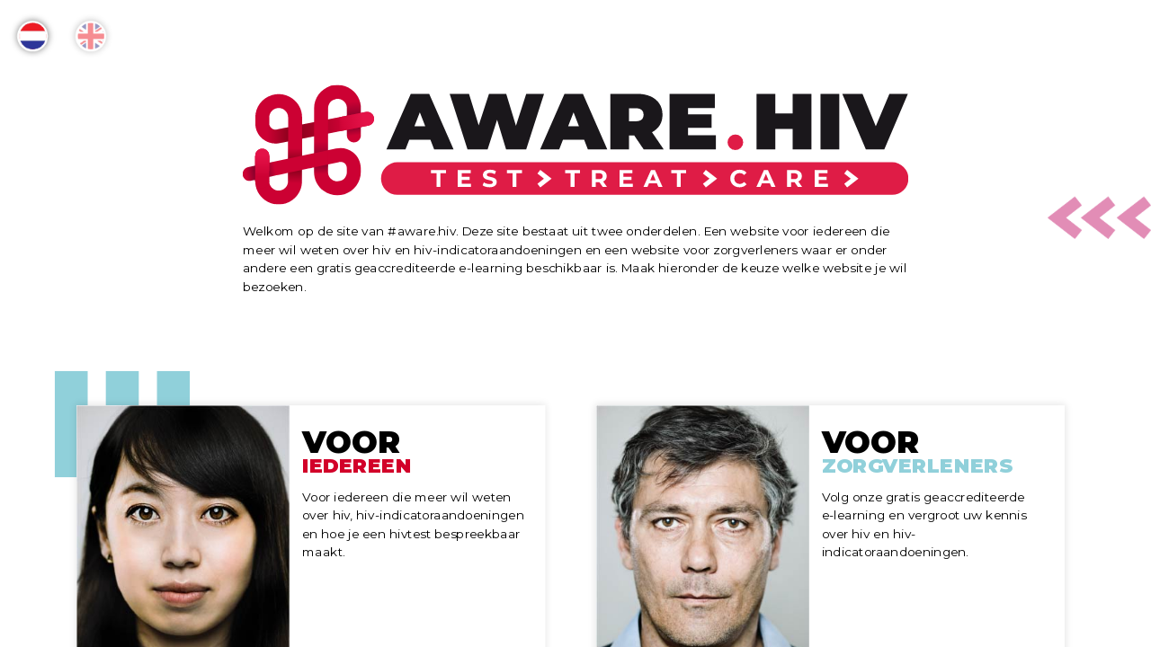

--- FILE ---
content_type: text/html; charset=UTF-8
request_url: https://awarehiv.com/
body_size: 3179
content:
<!DOCTYPE HTML><html lang="nl"><head><meta http-equiv="content-type" content="text/html; charset=utf-8" /><meta name="robots" content="index,follow" /><meta name="googlebot" content="index,follow,snippet,archive" /><meta name="DC.Title" lang="nl" content="home | Aware.hiv" /><meta name="DC.format"  content="text/html" /><meta http-equiv="X-UA-Compatible" content="IE=edge,chrome=1" />  <meta name="HandheldFriendly" content="true" />  <meta name="viewport" content="width=device-width, initial-scale=1.0,maximum-scale=1,user-scalable=no" /><title>home | Aware.hiv</title><meta name="description" content="" /><!-- design by TwistedStranger.com - code by StrangerPark --><!-- running on PowerMuffin --><link rel="stylesheet" type="text/css" href="/resources/scripts/css/jquery-ui.min.css" /><link rel="stylesheet" type="text/css" href="/resources/styles/haw/frontend_styles.css?t=1733217402" /><link rel="stylesheet" type="text/css" href="/resources/styles/haw/elements.css?t=1733217402" /><link rel="stylesheet" type="text/css" href="/servefile/page_css/uFJn7P4v/01.00.00//bpage.css?t=1733217402" /><link rel="stylesheet" type="text/css" href="/servefile/custom_css/haw/custom_elements.css?t=1733217402" /><link rel="stylesheet" type="text/css" href="/resources/styles/haw/frontend_responsive.css?t=1733217402" /><link rel="stylesheet" type="text/css" href="/resources/styles/haw/dev.css?t=1733217402" /><link rel="stylesheet" type="text/css" href="/resources/cstyles/glass/glass_blocks.css?t=1733217402" /><script type="text/javascript" src="/resources/scripts/js/jquery-3.4.1.min.js"></script><script type="text/javascript" src="/resources/scripts/js/jquery-ui.min.js"></script><script type="text/javascript" src="/resources/scripts/js/jquery.forms.js"></script><script type="text/javascript" src="/resources/scripts/site_functions.js?t=1733217402"></script><script type="text/javascript" src="/resources/scripts/pm-functions/pm-modules.js?t=1733217402"></script><script type="text/javascript" src="/resources/scripts/pm-functions/pm-render.js?t=1733217402"></script><script type="text/javascript" src="https://www.google.com/recaptcha/api.js?render=6Lf2lPQZAAAAANUKmJr_EzsqjMWgfimiBv_awmK0"></script><meta property="og:image" content="https://awarehiv.com/resources/cimages/haw/Thumbnails/Thumbnails-1-aware.jpg"/> <meta property="og:url" content="https://awarehiv.com/"/>        <meta property="og:description" content=""/>        <meta property="og:title" content="home | Aware.hiv"/>          <meta property="og:type" content="website"/>          <meta property="og:site_name" content="Aware.hiv"/><!--<script id="Cookiebot" src="https://consent.cookiebot.com/uc.js" data-cbid="2535c9db-fd29-4528-8b93-554fbe3ead7b" data-blockingmode="auto" type="text/javascript"></script>--><!-- Global site tag (gtag.js) - Google Analytics --><script async src="https://www.googletagmanager.com/gtag/js?id=G-BNC85KRZ3M"></script><script>  window.dataLayer = window.dataLayer || [];  function gtag(){dataLayer.push(arguments);}  gtag('js', new Date());  gtag('config', 'G-BNC85KRZ3M');</script><!-- Hotjar Tracking Code for https://awarehiv.com/ --><script>    (function(h,o,t,j,a,r){        h.hj=h.hj||function(){(h.hj.q=h.hj.q||[]).push(arguments)};        h._hjSettings={hjid:2984659,hjsv:6};        a=o.getElementsByTagName('head')[0];        r=o.createElement('script');r.async=1;        r.src=t+h._hjSettings.hjid+j+h._hjSettings.hjsv;        a.appendChild(r);    })(window,document,'https://static.hotjar.com/c/hotjar-','.js?sv=');</script><base href="https://awarehiv.com/" /></head><body class="layout frontend haw pm_flow page_uFJn7P4v     p-home pt-index pt-loading hide-sidebar_topbar    pt-pagina pg- " id="layout" data-unid="home" data-unid2="index" data-eid="0" data-cnt="nl" data-cpd="https://awarehiv.com/nl" data-renderw="1680" data-renderw="1680" data-p-domain="haw" data-gtt="6Lf2lPQZAAAAANUKmJr_EzsqjMWgfimiBv_awmK0"  data-p-type="pagina" data-url-return="" data-p-group=""><div id="overLayer"><div class="inner"></div></div><div id="messageDump" class="off"></div><!--style="left:auto"--><div class="layer1" id="layer1" ><div class="layer2" id="layer2" style=""><div class="container_main buff pt-underlayer" id="cm"><div id="submenu-cnt">	<div class="menuGroup __over">		<h2>OVER #AWARE.HIV</h2>		<div class="_inner __clear"><a href="/over-aware-hiv/Informatie-over-aware-hiv" class="_item"><span class="_title">Informatie over #aware.hiv</span></a><a href="/over-aware-hiv/Onze-doelstellingen" class="_item"><span class="_title">Onze doelstellingen</span></a><a href="/over-aware-hiv/Betrokken-partijen" class="_item"><span class="_title">Betrokken partijen</span></a><a href="/over-aware-hiv/Neem-contact-op" class="_item"><span class="_title">Neem contact op</span></a></div>	</div>	<div class="menuGroup __know">		<h2>DARE TO KNOW</h2>		<div class="_inner __clear"><a href="https://awarehiv.com/Dare-to-know/Hiv-en-aids-in-cijfers" class="_item"><span class="_title">Hiv en aids in cijfers</span></a><a href="https://awarehiv.com/Dare-to-know/Nieuws-en-ontwikkelingen-omtrent-hiv" class="_item"><span class="_title">Nieuws en ontwikkelingen omtrent hiv</span></a><a href="https://awarehiv.com/Dare-to-know/Behandeling-en-medicatie" class="_item"><span class="_title">Behandeling en medicatie</span></a><a href="https://awarehiv.com/Dare-to-know/Over-hiv-indicator-aandoeningen" class="_item"><span class="_title">Over hiv-indicator aandoeningen</span></a></div>	</div>	<div class="menuGroup __ask">		<h2>DARE TO ASK</h2>		<div class="_inner __clear"><a href="https://awarehiv.com/dare-to-ask/Heb-ik-een-hiv-indicator-aandoening" class="_item"><span class="_title">Heb ik een hiv-indicator aandoening?</span></a><a href="https://awarehiv.com/dare-to-ask/Wat-zijn-veelvoorkomende-hiv-indicator-aandoeningen" class="_item"><span class="_title">Wat zijn veelvoorkomende hiv-indicator aandoeningen?</span></a></div>	</div>	<div class="menuGroup __share">		<h2>DARE TO SHARE CARE</h2>		<div class="_inner __clear"><a href="https://awarehiv.com/Dare-to-Share-Care/Oekraine" class="_item"><span class="_title">Help ons mee en steun Oekraïne!</span></a></div>	</div>	<div class="footer __clear">			<div class="float-right  dev-all-off">				<a href="https://www.erasmusmc.nl/" target="_blank" class="footerLogo __0"></a>				<a href="https://lumc.nl/" target="_blank" class="footerLogo __1"></a>				<a href="https://demedischspecialist.nl/" target="_blank" class="footerLogo __2"></a>				<a href="https://skms.nl/" target="_blank" class="footerLogo __3"></a>				<a href="https://nvmm.nl/" target="_blank" class="footerLogo __4"></a>				<a href="https://nvhb.nl/" target="_blank" class="footerLogo __5"></a>				<a href="https://aidsfonds.nl//" target="_blank" class="footerLogo __6"></a>				<a href="https://www.soaaids.nl/nl" target="_blank" class="footerLogo __7"></a>				<a href="https://www.hivvereniging.nl/" target="_blank" class="footerLogo __8"></a>			</div>			<div class="_samenwerking dev-all-off">in samenwerking met:</div>			<a href="/" class="logo"></a>			<div class="margin-10-top">© 2024. Alle rechten voorbehouden.</div>			<div class="_links">				<strong>Versie 2 - Laatste update: 20-11-2025</strong>			</div>		</div></div><div class="pt-blockarea" id="blockArea" data-quickcode-val=""><div class="_inner"><div id="block_WRVZpbo0" data-rh="47" data-rw="420"  class="block_WRVZpbo0   pb-c3 fl_left pblock fl_left"><div class="fs"><div class="lang-cnt"><a class="menu-flag __nl __active" href="/nl/" id=""></a> <a class="menu-flag __en" href="/en/" id=""></a></div></div></div><div id="block_OsXpYQDi" data-rh="224" data-rw="840"  class="block_OsXpYQDi  responsive-no-bg pb-c6 fl_left pblock fl_left"><div class="fs"><div><img alt="" class="flex-image" src="/resources/images/haw/logos/logo.svg?t=1" style="max-width: 946px; " /></div><p>Welkom op de site van #aware.hiv. Deze site bestaat uit twee onderdelen. Een website voor iedereen die meer wil weten over hiv en hiv-indicatoraandoeningen en een website voor zorgverleners waar er onder andere een gratis geaccrediteerde e-learning beschikbaar is. Maak hieronder de keuze welke website je wil bezoeken.&nbsp;</p></div></div><div class="block_grp_XOvaQmg8 pgroup  pb-c6 fl_center" data-rh="211" data-rw="840"  id="portal-blokken"><div class="pgroup_l1"><div class="pgroup_l2"><div id="block_8oSwpysQ" data-rh="211" data-rw="342"  class="block_8oSwpysQ  block-shadow overflow portal-block  fl_left pblock fl_left"><div class="fs"><h1 style="line-height: 1em;"  class=" text-2_50">VOOR</h1><h4 class="text-red text-black-900" style="line-height: 1em;">IEDEREEN</h4><p style="">Voor iedereen die meer wil weten over hiv, hiv-indicatoraandoeningen en hoe je een hivtest bespreekbaar maakt. </p><div style=""><a class="button _streep __bottom" href="/home/start" style="left: 329px;">Bezoek de algemene site</a></div></div></div><div id="block_EzglpdZG" data-rh="211" data-rw="37"  class="block_EzglpdZG  dev-all-off  fl_left pblock fl_left"><div class="fs"></div></div><div id="block_szH7FY3N" data-rh="211" data-rw="342"  class="block_szH7FY3N  block-shadow overflow portal-block  fl_left pblock fl_left"><div class="fs"><h1 class="text-2_50" style="line-height: 1em;">VOOR</h1><h4 class="text-blue text-black-900" style="line-height: 1em;">ZORGVERLENERS</h4><p style="">Volg onze gratis geaccrediteerde<br />e-learning en vergroot uw kennis over hiv en hiv-indicatoraandoeningen.&nbsp;</p><div style=""><a class="button _streep __bottom" href="https://zorgverlener.awarehiv.com" style="left:329px">Bezoek de site voor zorgverleners</a></div></div></div><div class="clear"></div></div><div class="clear"></div></div><div class="clear"></div></div><div id="block_ba8PTBhO" data-rh="54" data-rw="840"  class="block_ba8PTBhO   pb-c6 fl_left pblock fl_left"><div class="fs"></div></div><div class="footer __clear"><div class="float-right  dev-all-off"><a href="https://www.erasmusmc.nl/" target="_blank" class="footerLogo __0"></a><a href="https://lumc.nl/" target="_blank" class="footerLogo __1"></a><a href="https://demedischspecialist.nl/" target="_blank" class="footerLogo __2"></a><a href="https://skms.nl/" target="_blank" class="footerLogo __3"></a><a href="https://nvmm.nl/" target="_blank" class="footerLogo __4"></a><a href="https://nvhb.nl/" target="_blank" class="footerLogo __5"></a><a href="https://aidsfonds.nl//" target="_blank" class="footerLogo __6"></a><a href="https://www.soaaids.nl/nl" target="_blank" class="footerLogo __7"></a><a href="https://www.hivvereniging.nl/" target="_blank" class="footerLogo __8"></a></div><div class="_samenwerking dev-all-off">in samenwerking met:</div><a href="/" class="logo"></a><div class="margin-10-top">© 2024. Alle rechten voorbehouden.</div><div class="_links"><!--<a href="/Footer/Pers-en-promotie">Pers en promotie</a> - <a href="/Footer/Privacy-en-cookies">Privacy en cookies</a>--><strong>Versie 2 - Laatste update: 20-11-2025</strong></div></div><div class="dev-all-on _mobile-footer __clear"><div class="_samenwerking">in samenwerking met:</div><a href="https://www.erasmusmc.nl/" target="_blank" class="footerLogo __0"></a><a href="https://lumc.nl/" target="_blank" class="footerLogo __1"></a><a href="https://demedischspecialist.nl/" target="_blank" class="footerLogo __2"></a><a href="https://skms.nl/" target="_blank" class="footerLogo __3"></a><a href="https://nvmm.nl/" target="_blank" class="footerLogo __4"></a><a href="https://nvhb.nl/" target="_blank" class="footerLogo __5"></a><a href="https://aidsfonds.nl//" target="_blank" class="footerLogo __6"></a><a href="https://www.soaaids.nl/nl" target="_blank" class="footerLogo __7"></a><a href="https://www.hivvereniging.nl/" target="_blank" class="footerLogo __8"></a><div class="clear"></div></div><div class="off"><script id="CookieDeclaration" src="https://consent.cookiebot.com/2535c9db-fd29-4528-8b93-554fbe3ead7b/cd.js" type="text/javascript" async></script></div>	</div></div><div class="clear"></div></div><div class="clear"></div></div></div><!--<div align="center">Page rendered in 0.0203 seconds mem: 0.62MB</div>--></body></html>

--- FILE ---
content_type: text/html; charset=utf-8
request_url: https://www.google.com/recaptcha/api2/anchor?ar=1&k=6Lf2lPQZAAAAANUKmJr_EzsqjMWgfimiBv_awmK0&co=aHR0cHM6Ly9hd2FyZWhpdi5jb206NDQz&hl=en&v=PoyoqOPhxBO7pBk68S4YbpHZ&size=invisible&anchor-ms=20000&execute-ms=30000&cb=36kpeow8tmi0
body_size: 48796
content:
<!DOCTYPE HTML><html dir="ltr" lang="en"><head><meta http-equiv="Content-Type" content="text/html; charset=UTF-8">
<meta http-equiv="X-UA-Compatible" content="IE=edge">
<title>reCAPTCHA</title>
<style type="text/css">
/* cyrillic-ext */
@font-face {
  font-family: 'Roboto';
  font-style: normal;
  font-weight: 400;
  font-stretch: 100%;
  src: url(//fonts.gstatic.com/s/roboto/v48/KFO7CnqEu92Fr1ME7kSn66aGLdTylUAMa3GUBHMdazTgWw.woff2) format('woff2');
  unicode-range: U+0460-052F, U+1C80-1C8A, U+20B4, U+2DE0-2DFF, U+A640-A69F, U+FE2E-FE2F;
}
/* cyrillic */
@font-face {
  font-family: 'Roboto';
  font-style: normal;
  font-weight: 400;
  font-stretch: 100%;
  src: url(//fonts.gstatic.com/s/roboto/v48/KFO7CnqEu92Fr1ME7kSn66aGLdTylUAMa3iUBHMdazTgWw.woff2) format('woff2');
  unicode-range: U+0301, U+0400-045F, U+0490-0491, U+04B0-04B1, U+2116;
}
/* greek-ext */
@font-face {
  font-family: 'Roboto';
  font-style: normal;
  font-weight: 400;
  font-stretch: 100%;
  src: url(//fonts.gstatic.com/s/roboto/v48/KFO7CnqEu92Fr1ME7kSn66aGLdTylUAMa3CUBHMdazTgWw.woff2) format('woff2');
  unicode-range: U+1F00-1FFF;
}
/* greek */
@font-face {
  font-family: 'Roboto';
  font-style: normal;
  font-weight: 400;
  font-stretch: 100%;
  src: url(//fonts.gstatic.com/s/roboto/v48/KFO7CnqEu92Fr1ME7kSn66aGLdTylUAMa3-UBHMdazTgWw.woff2) format('woff2');
  unicode-range: U+0370-0377, U+037A-037F, U+0384-038A, U+038C, U+038E-03A1, U+03A3-03FF;
}
/* math */
@font-face {
  font-family: 'Roboto';
  font-style: normal;
  font-weight: 400;
  font-stretch: 100%;
  src: url(//fonts.gstatic.com/s/roboto/v48/KFO7CnqEu92Fr1ME7kSn66aGLdTylUAMawCUBHMdazTgWw.woff2) format('woff2');
  unicode-range: U+0302-0303, U+0305, U+0307-0308, U+0310, U+0312, U+0315, U+031A, U+0326-0327, U+032C, U+032F-0330, U+0332-0333, U+0338, U+033A, U+0346, U+034D, U+0391-03A1, U+03A3-03A9, U+03B1-03C9, U+03D1, U+03D5-03D6, U+03F0-03F1, U+03F4-03F5, U+2016-2017, U+2034-2038, U+203C, U+2040, U+2043, U+2047, U+2050, U+2057, U+205F, U+2070-2071, U+2074-208E, U+2090-209C, U+20D0-20DC, U+20E1, U+20E5-20EF, U+2100-2112, U+2114-2115, U+2117-2121, U+2123-214F, U+2190, U+2192, U+2194-21AE, U+21B0-21E5, U+21F1-21F2, U+21F4-2211, U+2213-2214, U+2216-22FF, U+2308-230B, U+2310, U+2319, U+231C-2321, U+2336-237A, U+237C, U+2395, U+239B-23B7, U+23D0, U+23DC-23E1, U+2474-2475, U+25AF, U+25B3, U+25B7, U+25BD, U+25C1, U+25CA, U+25CC, U+25FB, U+266D-266F, U+27C0-27FF, U+2900-2AFF, U+2B0E-2B11, U+2B30-2B4C, U+2BFE, U+3030, U+FF5B, U+FF5D, U+1D400-1D7FF, U+1EE00-1EEFF;
}
/* symbols */
@font-face {
  font-family: 'Roboto';
  font-style: normal;
  font-weight: 400;
  font-stretch: 100%;
  src: url(//fonts.gstatic.com/s/roboto/v48/KFO7CnqEu92Fr1ME7kSn66aGLdTylUAMaxKUBHMdazTgWw.woff2) format('woff2');
  unicode-range: U+0001-000C, U+000E-001F, U+007F-009F, U+20DD-20E0, U+20E2-20E4, U+2150-218F, U+2190, U+2192, U+2194-2199, U+21AF, U+21E6-21F0, U+21F3, U+2218-2219, U+2299, U+22C4-22C6, U+2300-243F, U+2440-244A, U+2460-24FF, U+25A0-27BF, U+2800-28FF, U+2921-2922, U+2981, U+29BF, U+29EB, U+2B00-2BFF, U+4DC0-4DFF, U+FFF9-FFFB, U+10140-1018E, U+10190-1019C, U+101A0, U+101D0-101FD, U+102E0-102FB, U+10E60-10E7E, U+1D2C0-1D2D3, U+1D2E0-1D37F, U+1F000-1F0FF, U+1F100-1F1AD, U+1F1E6-1F1FF, U+1F30D-1F30F, U+1F315, U+1F31C, U+1F31E, U+1F320-1F32C, U+1F336, U+1F378, U+1F37D, U+1F382, U+1F393-1F39F, U+1F3A7-1F3A8, U+1F3AC-1F3AF, U+1F3C2, U+1F3C4-1F3C6, U+1F3CA-1F3CE, U+1F3D4-1F3E0, U+1F3ED, U+1F3F1-1F3F3, U+1F3F5-1F3F7, U+1F408, U+1F415, U+1F41F, U+1F426, U+1F43F, U+1F441-1F442, U+1F444, U+1F446-1F449, U+1F44C-1F44E, U+1F453, U+1F46A, U+1F47D, U+1F4A3, U+1F4B0, U+1F4B3, U+1F4B9, U+1F4BB, U+1F4BF, U+1F4C8-1F4CB, U+1F4D6, U+1F4DA, U+1F4DF, U+1F4E3-1F4E6, U+1F4EA-1F4ED, U+1F4F7, U+1F4F9-1F4FB, U+1F4FD-1F4FE, U+1F503, U+1F507-1F50B, U+1F50D, U+1F512-1F513, U+1F53E-1F54A, U+1F54F-1F5FA, U+1F610, U+1F650-1F67F, U+1F687, U+1F68D, U+1F691, U+1F694, U+1F698, U+1F6AD, U+1F6B2, U+1F6B9-1F6BA, U+1F6BC, U+1F6C6-1F6CF, U+1F6D3-1F6D7, U+1F6E0-1F6EA, U+1F6F0-1F6F3, U+1F6F7-1F6FC, U+1F700-1F7FF, U+1F800-1F80B, U+1F810-1F847, U+1F850-1F859, U+1F860-1F887, U+1F890-1F8AD, U+1F8B0-1F8BB, U+1F8C0-1F8C1, U+1F900-1F90B, U+1F93B, U+1F946, U+1F984, U+1F996, U+1F9E9, U+1FA00-1FA6F, U+1FA70-1FA7C, U+1FA80-1FA89, U+1FA8F-1FAC6, U+1FACE-1FADC, U+1FADF-1FAE9, U+1FAF0-1FAF8, U+1FB00-1FBFF;
}
/* vietnamese */
@font-face {
  font-family: 'Roboto';
  font-style: normal;
  font-weight: 400;
  font-stretch: 100%;
  src: url(//fonts.gstatic.com/s/roboto/v48/KFO7CnqEu92Fr1ME7kSn66aGLdTylUAMa3OUBHMdazTgWw.woff2) format('woff2');
  unicode-range: U+0102-0103, U+0110-0111, U+0128-0129, U+0168-0169, U+01A0-01A1, U+01AF-01B0, U+0300-0301, U+0303-0304, U+0308-0309, U+0323, U+0329, U+1EA0-1EF9, U+20AB;
}
/* latin-ext */
@font-face {
  font-family: 'Roboto';
  font-style: normal;
  font-weight: 400;
  font-stretch: 100%;
  src: url(//fonts.gstatic.com/s/roboto/v48/KFO7CnqEu92Fr1ME7kSn66aGLdTylUAMa3KUBHMdazTgWw.woff2) format('woff2');
  unicode-range: U+0100-02BA, U+02BD-02C5, U+02C7-02CC, U+02CE-02D7, U+02DD-02FF, U+0304, U+0308, U+0329, U+1D00-1DBF, U+1E00-1E9F, U+1EF2-1EFF, U+2020, U+20A0-20AB, U+20AD-20C0, U+2113, U+2C60-2C7F, U+A720-A7FF;
}
/* latin */
@font-face {
  font-family: 'Roboto';
  font-style: normal;
  font-weight: 400;
  font-stretch: 100%;
  src: url(//fonts.gstatic.com/s/roboto/v48/KFO7CnqEu92Fr1ME7kSn66aGLdTylUAMa3yUBHMdazQ.woff2) format('woff2');
  unicode-range: U+0000-00FF, U+0131, U+0152-0153, U+02BB-02BC, U+02C6, U+02DA, U+02DC, U+0304, U+0308, U+0329, U+2000-206F, U+20AC, U+2122, U+2191, U+2193, U+2212, U+2215, U+FEFF, U+FFFD;
}
/* cyrillic-ext */
@font-face {
  font-family: 'Roboto';
  font-style: normal;
  font-weight: 500;
  font-stretch: 100%;
  src: url(//fonts.gstatic.com/s/roboto/v48/KFO7CnqEu92Fr1ME7kSn66aGLdTylUAMa3GUBHMdazTgWw.woff2) format('woff2');
  unicode-range: U+0460-052F, U+1C80-1C8A, U+20B4, U+2DE0-2DFF, U+A640-A69F, U+FE2E-FE2F;
}
/* cyrillic */
@font-face {
  font-family: 'Roboto';
  font-style: normal;
  font-weight: 500;
  font-stretch: 100%;
  src: url(//fonts.gstatic.com/s/roboto/v48/KFO7CnqEu92Fr1ME7kSn66aGLdTylUAMa3iUBHMdazTgWw.woff2) format('woff2');
  unicode-range: U+0301, U+0400-045F, U+0490-0491, U+04B0-04B1, U+2116;
}
/* greek-ext */
@font-face {
  font-family: 'Roboto';
  font-style: normal;
  font-weight: 500;
  font-stretch: 100%;
  src: url(//fonts.gstatic.com/s/roboto/v48/KFO7CnqEu92Fr1ME7kSn66aGLdTylUAMa3CUBHMdazTgWw.woff2) format('woff2');
  unicode-range: U+1F00-1FFF;
}
/* greek */
@font-face {
  font-family: 'Roboto';
  font-style: normal;
  font-weight: 500;
  font-stretch: 100%;
  src: url(//fonts.gstatic.com/s/roboto/v48/KFO7CnqEu92Fr1ME7kSn66aGLdTylUAMa3-UBHMdazTgWw.woff2) format('woff2');
  unicode-range: U+0370-0377, U+037A-037F, U+0384-038A, U+038C, U+038E-03A1, U+03A3-03FF;
}
/* math */
@font-face {
  font-family: 'Roboto';
  font-style: normal;
  font-weight: 500;
  font-stretch: 100%;
  src: url(//fonts.gstatic.com/s/roboto/v48/KFO7CnqEu92Fr1ME7kSn66aGLdTylUAMawCUBHMdazTgWw.woff2) format('woff2');
  unicode-range: U+0302-0303, U+0305, U+0307-0308, U+0310, U+0312, U+0315, U+031A, U+0326-0327, U+032C, U+032F-0330, U+0332-0333, U+0338, U+033A, U+0346, U+034D, U+0391-03A1, U+03A3-03A9, U+03B1-03C9, U+03D1, U+03D5-03D6, U+03F0-03F1, U+03F4-03F5, U+2016-2017, U+2034-2038, U+203C, U+2040, U+2043, U+2047, U+2050, U+2057, U+205F, U+2070-2071, U+2074-208E, U+2090-209C, U+20D0-20DC, U+20E1, U+20E5-20EF, U+2100-2112, U+2114-2115, U+2117-2121, U+2123-214F, U+2190, U+2192, U+2194-21AE, U+21B0-21E5, U+21F1-21F2, U+21F4-2211, U+2213-2214, U+2216-22FF, U+2308-230B, U+2310, U+2319, U+231C-2321, U+2336-237A, U+237C, U+2395, U+239B-23B7, U+23D0, U+23DC-23E1, U+2474-2475, U+25AF, U+25B3, U+25B7, U+25BD, U+25C1, U+25CA, U+25CC, U+25FB, U+266D-266F, U+27C0-27FF, U+2900-2AFF, U+2B0E-2B11, U+2B30-2B4C, U+2BFE, U+3030, U+FF5B, U+FF5D, U+1D400-1D7FF, U+1EE00-1EEFF;
}
/* symbols */
@font-face {
  font-family: 'Roboto';
  font-style: normal;
  font-weight: 500;
  font-stretch: 100%;
  src: url(//fonts.gstatic.com/s/roboto/v48/KFO7CnqEu92Fr1ME7kSn66aGLdTylUAMaxKUBHMdazTgWw.woff2) format('woff2');
  unicode-range: U+0001-000C, U+000E-001F, U+007F-009F, U+20DD-20E0, U+20E2-20E4, U+2150-218F, U+2190, U+2192, U+2194-2199, U+21AF, U+21E6-21F0, U+21F3, U+2218-2219, U+2299, U+22C4-22C6, U+2300-243F, U+2440-244A, U+2460-24FF, U+25A0-27BF, U+2800-28FF, U+2921-2922, U+2981, U+29BF, U+29EB, U+2B00-2BFF, U+4DC0-4DFF, U+FFF9-FFFB, U+10140-1018E, U+10190-1019C, U+101A0, U+101D0-101FD, U+102E0-102FB, U+10E60-10E7E, U+1D2C0-1D2D3, U+1D2E0-1D37F, U+1F000-1F0FF, U+1F100-1F1AD, U+1F1E6-1F1FF, U+1F30D-1F30F, U+1F315, U+1F31C, U+1F31E, U+1F320-1F32C, U+1F336, U+1F378, U+1F37D, U+1F382, U+1F393-1F39F, U+1F3A7-1F3A8, U+1F3AC-1F3AF, U+1F3C2, U+1F3C4-1F3C6, U+1F3CA-1F3CE, U+1F3D4-1F3E0, U+1F3ED, U+1F3F1-1F3F3, U+1F3F5-1F3F7, U+1F408, U+1F415, U+1F41F, U+1F426, U+1F43F, U+1F441-1F442, U+1F444, U+1F446-1F449, U+1F44C-1F44E, U+1F453, U+1F46A, U+1F47D, U+1F4A3, U+1F4B0, U+1F4B3, U+1F4B9, U+1F4BB, U+1F4BF, U+1F4C8-1F4CB, U+1F4D6, U+1F4DA, U+1F4DF, U+1F4E3-1F4E6, U+1F4EA-1F4ED, U+1F4F7, U+1F4F9-1F4FB, U+1F4FD-1F4FE, U+1F503, U+1F507-1F50B, U+1F50D, U+1F512-1F513, U+1F53E-1F54A, U+1F54F-1F5FA, U+1F610, U+1F650-1F67F, U+1F687, U+1F68D, U+1F691, U+1F694, U+1F698, U+1F6AD, U+1F6B2, U+1F6B9-1F6BA, U+1F6BC, U+1F6C6-1F6CF, U+1F6D3-1F6D7, U+1F6E0-1F6EA, U+1F6F0-1F6F3, U+1F6F7-1F6FC, U+1F700-1F7FF, U+1F800-1F80B, U+1F810-1F847, U+1F850-1F859, U+1F860-1F887, U+1F890-1F8AD, U+1F8B0-1F8BB, U+1F8C0-1F8C1, U+1F900-1F90B, U+1F93B, U+1F946, U+1F984, U+1F996, U+1F9E9, U+1FA00-1FA6F, U+1FA70-1FA7C, U+1FA80-1FA89, U+1FA8F-1FAC6, U+1FACE-1FADC, U+1FADF-1FAE9, U+1FAF0-1FAF8, U+1FB00-1FBFF;
}
/* vietnamese */
@font-face {
  font-family: 'Roboto';
  font-style: normal;
  font-weight: 500;
  font-stretch: 100%;
  src: url(//fonts.gstatic.com/s/roboto/v48/KFO7CnqEu92Fr1ME7kSn66aGLdTylUAMa3OUBHMdazTgWw.woff2) format('woff2');
  unicode-range: U+0102-0103, U+0110-0111, U+0128-0129, U+0168-0169, U+01A0-01A1, U+01AF-01B0, U+0300-0301, U+0303-0304, U+0308-0309, U+0323, U+0329, U+1EA0-1EF9, U+20AB;
}
/* latin-ext */
@font-face {
  font-family: 'Roboto';
  font-style: normal;
  font-weight: 500;
  font-stretch: 100%;
  src: url(//fonts.gstatic.com/s/roboto/v48/KFO7CnqEu92Fr1ME7kSn66aGLdTylUAMa3KUBHMdazTgWw.woff2) format('woff2');
  unicode-range: U+0100-02BA, U+02BD-02C5, U+02C7-02CC, U+02CE-02D7, U+02DD-02FF, U+0304, U+0308, U+0329, U+1D00-1DBF, U+1E00-1E9F, U+1EF2-1EFF, U+2020, U+20A0-20AB, U+20AD-20C0, U+2113, U+2C60-2C7F, U+A720-A7FF;
}
/* latin */
@font-face {
  font-family: 'Roboto';
  font-style: normal;
  font-weight: 500;
  font-stretch: 100%;
  src: url(//fonts.gstatic.com/s/roboto/v48/KFO7CnqEu92Fr1ME7kSn66aGLdTylUAMa3yUBHMdazQ.woff2) format('woff2');
  unicode-range: U+0000-00FF, U+0131, U+0152-0153, U+02BB-02BC, U+02C6, U+02DA, U+02DC, U+0304, U+0308, U+0329, U+2000-206F, U+20AC, U+2122, U+2191, U+2193, U+2212, U+2215, U+FEFF, U+FFFD;
}
/* cyrillic-ext */
@font-face {
  font-family: 'Roboto';
  font-style: normal;
  font-weight: 900;
  font-stretch: 100%;
  src: url(//fonts.gstatic.com/s/roboto/v48/KFO7CnqEu92Fr1ME7kSn66aGLdTylUAMa3GUBHMdazTgWw.woff2) format('woff2');
  unicode-range: U+0460-052F, U+1C80-1C8A, U+20B4, U+2DE0-2DFF, U+A640-A69F, U+FE2E-FE2F;
}
/* cyrillic */
@font-face {
  font-family: 'Roboto';
  font-style: normal;
  font-weight: 900;
  font-stretch: 100%;
  src: url(//fonts.gstatic.com/s/roboto/v48/KFO7CnqEu92Fr1ME7kSn66aGLdTylUAMa3iUBHMdazTgWw.woff2) format('woff2');
  unicode-range: U+0301, U+0400-045F, U+0490-0491, U+04B0-04B1, U+2116;
}
/* greek-ext */
@font-face {
  font-family: 'Roboto';
  font-style: normal;
  font-weight: 900;
  font-stretch: 100%;
  src: url(//fonts.gstatic.com/s/roboto/v48/KFO7CnqEu92Fr1ME7kSn66aGLdTylUAMa3CUBHMdazTgWw.woff2) format('woff2');
  unicode-range: U+1F00-1FFF;
}
/* greek */
@font-face {
  font-family: 'Roboto';
  font-style: normal;
  font-weight: 900;
  font-stretch: 100%;
  src: url(//fonts.gstatic.com/s/roboto/v48/KFO7CnqEu92Fr1ME7kSn66aGLdTylUAMa3-UBHMdazTgWw.woff2) format('woff2');
  unicode-range: U+0370-0377, U+037A-037F, U+0384-038A, U+038C, U+038E-03A1, U+03A3-03FF;
}
/* math */
@font-face {
  font-family: 'Roboto';
  font-style: normal;
  font-weight: 900;
  font-stretch: 100%;
  src: url(//fonts.gstatic.com/s/roboto/v48/KFO7CnqEu92Fr1ME7kSn66aGLdTylUAMawCUBHMdazTgWw.woff2) format('woff2');
  unicode-range: U+0302-0303, U+0305, U+0307-0308, U+0310, U+0312, U+0315, U+031A, U+0326-0327, U+032C, U+032F-0330, U+0332-0333, U+0338, U+033A, U+0346, U+034D, U+0391-03A1, U+03A3-03A9, U+03B1-03C9, U+03D1, U+03D5-03D6, U+03F0-03F1, U+03F4-03F5, U+2016-2017, U+2034-2038, U+203C, U+2040, U+2043, U+2047, U+2050, U+2057, U+205F, U+2070-2071, U+2074-208E, U+2090-209C, U+20D0-20DC, U+20E1, U+20E5-20EF, U+2100-2112, U+2114-2115, U+2117-2121, U+2123-214F, U+2190, U+2192, U+2194-21AE, U+21B0-21E5, U+21F1-21F2, U+21F4-2211, U+2213-2214, U+2216-22FF, U+2308-230B, U+2310, U+2319, U+231C-2321, U+2336-237A, U+237C, U+2395, U+239B-23B7, U+23D0, U+23DC-23E1, U+2474-2475, U+25AF, U+25B3, U+25B7, U+25BD, U+25C1, U+25CA, U+25CC, U+25FB, U+266D-266F, U+27C0-27FF, U+2900-2AFF, U+2B0E-2B11, U+2B30-2B4C, U+2BFE, U+3030, U+FF5B, U+FF5D, U+1D400-1D7FF, U+1EE00-1EEFF;
}
/* symbols */
@font-face {
  font-family: 'Roboto';
  font-style: normal;
  font-weight: 900;
  font-stretch: 100%;
  src: url(//fonts.gstatic.com/s/roboto/v48/KFO7CnqEu92Fr1ME7kSn66aGLdTylUAMaxKUBHMdazTgWw.woff2) format('woff2');
  unicode-range: U+0001-000C, U+000E-001F, U+007F-009F, U+20DD-20E0, U+20E2-20E4, U+2150-218F, U+2190, U+2192, U+2194-2199, U+21AF, U+21E6-21F0, U+21F3, U+2218-2219, U+2299, U+22C4-22C6, U+2300-243F, U+2440-244A, U+2460-24FF, U+25A0-27BF, U+2800-28FF, U+2921-2922, U+2981, U+29BF, U+29EB, U+2B00-2BFF, U+4DC0-4DFF, U+FFF9-FFFB, U+10140-1018E, U+10190-1019C, U+101A0, U+101D0-101FD, U+102E0-102FB, U+10E60-10E7E, U+1D2C0-1D2D3, U+1D2E0-1D37F, U+1F000-1F0FF, U+1F100-1F1AD, U+1F1E6-1F1FF, U+1F30D-1F30F, U+1F315, U+1F31C, U+1F31E, U+1F320-1F32C, U+1F336, U+1F378, U+1F37D, U+1F382, U+1F393-1F39F, U+1F3A7-1F3A8, U+1F3AC-1F3AF, U+1F3C2, U+1F3C4-1F3C6, U+1F3CA-1F3CE, U+1F3D4-1F3E0, U+1F3ED, U+1F3F1-1F3F3, U+1F3F5-1F3F7, U+1F408, U+1F415, U+1F41F, U+1F426, U+1F43F, U+1F441-1F442, U+1F444, U+1F446-1F449, U+1F44C-1F44E, U+1F453, U+1F46A, U+1F47D, U+1F4A3, U+1F4B0, U+1F4B3, U+1F4B9, U+1F4BB, U+1F4BF, U+1F4C8-1F4CB, U+1F4D6, U+1F4DA, U+1F4DF, U+1F4E3-1F4E6, U+1F4EA-1F4ED, U+1F4F7, U+1F4F9-1F4FB, U+1F4FD-1F4FE, U+1F503, U+1F507-1F50B, U+1F50D, U+1F512-1F513, U+1F53E-1F54A, U+1F54F-1F5FA, U+1F610, U+1F650-1F67F, U+1F687, U+1F68D, U+1F691, U+1F694, U+1F698, U+1F6AD, U+1F6B2, U+1F6B9-1F6BA, U+1F6BC, U+1F6C6-1F6CF, U+1F6D3-1F6D7, U+1F6E0-1F6EA, U+1F6F0-1F6F3, U+1F6F7-1F6FC, U+1F700-1F7FF, U+1F800-1F80B, U+1F810-1F847, U+1F850-1F859, U+1F860-1F887, U+1F890-1F8AD, U+1F8B0-1F8BB, U+1F8C0-1F8C1, U+1F900-1F90B, U+1F93B, U+1F946, U+1F984, U+1F996, U+1F9E9, U+1FA00-1FA6F, U+1FA70-1FA7C, U+1FA80-1FA89, U+1FA8F-1FAC6, U+1FACE-1FADC, U+1FADF-1FAE9, U+1FAF0-1FAF8, U+1FB00-1FBFF;
}
/* vietnamese */
@font-face {
  font-family: 'Roboto';
  font-style: normal;
  font-weight: 900;
  font-stretch: 100%;
  src: url(//fonts.gstatic.com/s/roboto/v48/KFO7CnqEu92Fr1ME7kSn66aGLdTylUAMa3OUBHMdazTgWw.woff2) format('woff2');
  unicode-range: U+0102-0103, U+0110-0111, U+0128-0129, U+0168-0169, U+01A0-01A1, U+01AF-01B0, U+0300-0301, U+0303-0304, U+0308-0309, U+0323, U+0329, U+1EA0-1EF9, U+20AB;
}
/* latin-ext */
@font-face {
  font-family: 'Roboto';
  font-style: normal;
  font-weight: 900;
  font-stretch: 100%;
  src: url(//fonts.gstatic.com/s/roboto/v48/KFO7CnqEu92Fr1ME7kSn66aGLdTylUAMa3KUBHMdazTgWw.woff2) format('woff2');
  unicode-range: U+0100-02BA, U+02BD-02C5, U+02C7-02CC, U+02CE-02D7, U+02DD-02FF, U+0304, U+0308, U+0329, U+1D00-1DBF, U+1E00-1E9F, U+1EF2-1EFF, U+2020, U+20A0-20AB, U+20AD-20C0, U+2113, U+2C60-2C7F, U+A720-A7FF;
}
/* latin */
@font-face {
  font-family: 'Roboto';
  font-style: normal;
  font-weight: 900;
  font-stretch: 100%;
  src: url(//fonts.gstatic.com/s/roboto/v48/KFO7CnqEu92Fr1ME7kSn66aGLdTylUAMa3yUBHMdazQ.woff2) format('woff2');
  unicode-range: U+0000-00FF, U+0131, U+0152-0153, U+02BB-02BC, U+02C6, U+02DA, U+02DC, U+0304, U+0308, U+0329, U+2000-206F, U+20AC, U+2122, U+2191, U+2193, U+2212, U+2215, U+FEFF, U+FFFD;
}

</style>
<link rel="stylesheet" type="text/css" href="https://www.gstatic.com/recaptcha/releases/PoyoqOPhxBO7pBk68S4YbpHZ/styles__ltr.css">
<script nonce="3C8L5BKXlQgpT5-90_BtIw" type="text/javascript">window['__recaptcha_api'] = 'https://www.google.com/recaptcha/api2/';</script>
<script type="text/javascript" src="https://www.gstatic.com/recaptcha/releases/PoyoqOPhxBO7pBk68S4YbpHZ/recaptcha__en.js" nonce="3C8L5BKXlQgpT5-90_BtIw">
      
    </script></head>
<body><div id="rc-anchor-alert" class="rc-anchor-alert"></div>
<input type="hidden" id="recaptcha-token" value="[base64]">
<script type="text/javascript" nonce="3C8L5BKXlQgpT5-90_BtIw">
      recaptcha.anchor.Main.init("[\x22ainput\x22,[\x22bgdata\x22,\x22\x22,\[base64]/[base64]/bmV3IFpbdF0obVswXSk6Sz09Mj9uZXcgWlt0XShtWzBdLG1bMV0pOks9PTM/bmV3IFpbdF0obVswXSxtWzFdLG1bMl0pOks9PTQ/[base64]/[base64]/[base64]/[base64]/[base64]/[base64]/[base64]/[base64]/[base64]/[base64]/[base64]/[base64]/[base64]/[base64]\\u003d\\u003d\x22,\[base64]\\u003d\x22,\x22w6UoKcO5SjNCRMOmwo1TWsK0w5/Du1rCksKawpwkw5BSPcOQw4YibH00dwFRw4IWYwfDoUQbw5jDhsKZSGwNbMKtCcKTLhZbwo/[base64]/wqrCpsOMw5PDuMO3w5tyw4nDgcK7wpJSw5/DnMO9wp7CtcOIcgg3w6DCpMOhw4XDpBgPNAtEw4/DjcOpGm/DpFrDhMOoRXXCs8ODbMKjwqXDp8Ofw4zCjMKJwo1dw509wqdSw4LDpl3CsG7DsnrDl8K9w4PDhw1RwrZNTcK9OsKcOMOkwoPCl8KWd8KgwqFXNW50LcKtL8OCw7oVwqZPTcK7wqALeDtCw55/csK0wrk6w6HDtU9QWAPDtcOiwr/Co8OyOzDCmsOmwrcfwqErw69eJ8O2TVNCKsO/UcKwC8O4LQrCvlEVw5PDkWQfw5Bjwrs+w6DCtG0MLcO3wr7Dnkg0w5TCqFzCncKBPG3Dl8OdJ1hxTVkRDMKEwoPDtXPCgMO4w43DskTDrcOyRB3DiRBCwpBxw65lwqfCkMKMwoguGsKVSSfCpi/CqirCmADDiWUfw5/DmcKwEDIew5YHfMO9woI6Y8O5YExnQMO4LcOFSMO/wrTCnGzClUYuB8OJOwjCqsK9wrLDv2VEwo59HsO1F8Ofw7HDvyRsw4HDqmBGw6DCpMKswrDDrcOCwpnCnVzDuQJHw5/CojXCo8KAGGwBw5nDlsKvPnbCicK9w4UWL0TDvnTCjsK/wrLCmywxwrPCuhTCnsOxw542wo4Hw7/DtykeFsKew7bDj2gsL8OfZcKLNw7DisKJWCzCgcKQw60rwok3BwHCisObwoc/R8Odwoo/a8OpW8OwPMOPCTZSw7IxwoFKw5DDmXvDuSvChsOfwpvCisKVKsKHw6XCggnDmcO3X8OHXGklCywREMKBwo3CoDgZw7HCoEfCsAfCpC9vwrfDj8K2w7dgDU89w4DCsnXDjMKDLnguw6V8YcKBw7cPwqxhw5bDsV/[base64]/[base64]/A2vCgix2wprCrWDDn0bDvcKFSHIzw5fCmyHDiQzDl8O0w4HCusKuw4JbwrFkNxfDgUdHw5vCjMKjOsK+wqnCp8KFwp8PH8O+NcKMwpNuw50Nbh8GbDHDm8Oww5XDjAHCpEzDjWfDo0YJWHo0TCvCrcOhYF12w53ClsKQwo5NO8OFwod/cwfCvGwtw4/DjsOnw4TDgAgpbzPDlmk/[base64]/w7N+SMKIMcKUw4Rnw7/DrMO2Yi8Sw4siwqnDpiTCmcO/[base64]/SsKJAlLCkwDDonI9wogCNls3LsKKwrtiLHcyQ1DCoCfCgsKOBMKwR0jClxMfw7tvw6zCsG9Dw7ABTyHCqcKgwrROw4PCqcOMc3o2wqzDlMKow5tyDsOIw5hww5DDgsOSwp4bw7Z/w7TCv8O5ai/DgjrCt8OIXGt7wrdyBUjDn8KlK8KKw6l1w7lSw4nDqcKxw61KwrfClcOKw4HCn21TaTPCr8K/wpnDgFBow7BnwpnCvH1CwpnClHjDncKVw5dTw53DkMOuwpUxUsOvKcOAwqTDm8KYwpBteF46w7pJw43CkAjCsmYVfzIiJFLCmcKtbcKXwoxTNsOTdMK0QxZKU8OHAjAtwqdIw5c0YsKxeMOewqjCiWrClTUoIsKnwq3DgBUqasKGJ8OSTFURw53DosKKOm/[base64]/ChMKrwocGSS/DjsOkwpzDuMKVwp5Gw5TDjk07DW7DpE7DuUssPCPDgDgfw5DDuCIqQMO8I3sWfsKFwo3ClcOYw5LDoxwqRcKWVsKUJcO9w7UXA8KmLMKowqLDmmTCqMKIwoREwp/ChgAaTFjClsONwptQFn0tw7BJw69hasK2w4bCg0Yuw6QEHi3DrMK8w5Bcw5/DgMKzX8K6SwRvAgZGcMO6woDCocKybAJEw4cbwpTDgMOPw4kgw67DmH59w6HCjGbCoXHCn8KKwp8mwofCksOpwq8Ow6PDq8OnwqzDicKpRsO7NUHDrEQywqHCtsKewow8wrXDhsOiwqACHT3DucODw5IHwrFPwovCsQYTw4IawrbDtV1swoR8E0fDnMKsw7wVLVBUwq/DjsOYTV4THMKhw45dw65jcUh5UcOXwrUlOk4kYT8OwqNydsOuw4liwpcSw7fCnsKKwp1XLMKpEzDDvcOhwqDCk8KJw5oYEMORU8KMw4/[base64]/w6LCn092w4kPwpTCs8OYB8OPwpLDvMK3OCrCn8OnKcONwrBGwqzChsK5CUPCmGU6w7zClno9dMO6e2lewpXCjsO2w57Cj8KKGlPDvTsVAMOPNMKeZsOyw6d7JRPDvMOZw7nDocOtwpTClcKBw6MeE8Klwq3DusO1ZxLCtMKFecOxwrJ7wobCmcKxwqt4KMOAQ8Kgwrc/[base64]/[base64]/[base64]/ScOew7bDq8OhPcOWQsOUBBhmw4EWw73CnsK4wpXCvMOmJ8KrwptFwotTTsO7wrjDlgtJYsKDFcOGwqA9O37DgnvDn3vDtVXDlsKDw7xTw5PDjcOZwqoLPzbCoHvDpBtsw48+cH/Co1TClsKTw7VUF3UEw4vClcKJw4nCvcKBDwc/w4QTw59iAjFdZsKITDrDk8OAw5nCgsKqwo/DosObwpTCuxXCtMOgCXbCqyEWAlFEwpvDjMO8AMKBCMOrDT7DtMKAw7MQXcKsBmRqWsOtXsOkbF/CmTPDsMOLwrTCnsORDMObwqjDisKYw4jDvl0xw7Ejw7kPPnEFZwRHwovCkX7ChVzCjw3DoBPDpGfDvAjDqMOQw4QkPEnCmGRCB8OkwoEWwozDsMK5wqIUw40uDcKYFMKnwrx5JMKfwofCucK2wrM/w59zw6wKwpZVEcOywpJTMRjCrEADwpTDqxvCtMOQwrM1LnfCiRRtwqdswpIBGMOwM8OAw7AkwoVyw59qw518d3PCt3TCuy7Cvwd4w4jCqsKSU8Oowo7DrcK7woDDmMKtwq7Dk8KPw6/Dt8OEM291dFFDwoXCsAxDWMKlJ8OsDsKbwoMdwojDhj9bwoEwwphPwr5sZXQJw5AUAX4OR8OHesKjYWA1w6bCt8Oww6DDjTgpXsO2QjTClsOSPsKZfnfDvcOAwoxIZ8Obd8KdwqExNsOsLMKqwqsWw7l9wpzDq8O3woDCrT/DncKpw7NSecKENsK1PsKKXmTDnsOSdiBmSSIkw6FnwofDm8OfwqI+w6TCixQIw6fCu8KawqbDmsOew7rCt8KhPsKOPsKtT20YeMOHKcK4FsK7wr8NwqR7UA8HcsKWw7g3bsOOw4rCpcOWw50tBCzCt8OnJcOBwo7Dtm/DtR4owqtnwqJyw61iIcO2YsOhwqkYezzDr2fCrSnCgsOeCGR4Yx41w43Dg3t3F8KdwpZwwqg5wrLCjRzDtcOpcMKmX8KaeMO8wrUwwq4/WF0lM0JDwr8YwqAew6U/bR7Di8KYL8Omw41HwojCqMK8wqnCnj1LwrzCr8KWCsKOw5LCj8KfFijCvn7Dq8K6wpTCrcKNRcO5QnvCl8KVw53DlFnDgMOiADXCv8KUakw4w7cSw7rDiXPDrFnDkMKrw7Q7PUPDvn/[base64]/Ck8KxFCEbwoovIyQWFFkow4zCvMOmw5RiwobChMOLFMOEB8KTNyPDjsKoB8ODHsO+w49/WT3DscOVA8OxDMK9wq9pHDx9w6XDjHNwDcOOwp3Ci8OZwpxOwrbCuwpcXidFPMO7KsODw7dMwpdbcsK6YH10woLCnk/Din3CqMKYw5HCkMKMwrZcw5x8OcOow57CncKfY0/CjRpwwpXDk1dFw5sxV8O1VMOiFQcKwrBBfMO5wrjCmcKiMMKjO8KkwqpnMUbCk8KuJcKGW8O3B3YwwpFnw7Q9S8O2wofCscK6wp1xFMOCbBABw60zw4DChGDDlMKnw58KwpHDgcK/[base64]/O8OGwrwvAR0xMMOCwqZCKMOOO8OFFsKowpXDkcO/w48tYcKULCfCo2PDu0HCsVDCh0lbw5EtRnZfZMKnwqfDmUDDmyhUw6jCq0DDmsOadcKBwqV4woDDu8K/wpkSwrvDicKzw69fwpJGw5DDlsOCw6/ClSHDvzLCqcO4VRTCscKBBsOAw7HCvnDDrcKkw4wXX8K6w6oLK8OLccK5wqZNK8KCw4/ChcOqfnLCsCzDnXpuw7YrEV09GCDDlm3CtsObCjwLw6kwwpExw5fCvcK4w5smCMKdw5JVwqYDwqvCmSvDoDfCmMK2w6fDvXfCpMOfwozCiynCg8K9EsO8aQvClArCkH/DhMO1MVZrwpDDucO4w4p8TVxEwpDCqCXDnsOWJmfCgMO4wrPDpMKGw6XDncKWwrlPw7jCqX/Cq37CuhrDt8KzBUrDjcK+J8O3T8O7SGplw4bCsELDpFAtw6TCgMKlwpN7M8O6ARN/HsKSwoEwwqTCgcKJH8KJITBQwonDjk7DuHkdLATDssOHwrFiw5sNwqLCgXfCl8OCb8OVwrkDNcO9McKXw4DDp3MfIsOCU27CjyPDhGg8bcO8w4jDjTwkXMKew7xrFsOtHzTCrsOeYcKxVsK/SATCjsKlSMOARF5Tf1TDlsK6GcK0wqtHDG4zw6sAZcKkw6XCtcKyN8Kbw7daaV/CsG3CmFNKcsKnK8Obw4TDrj/CtcKBEsOdJCPCvcOANGI6YHrCpg/CjMOyw4XDtivDlWxxw5Z4XR8tXVpnKsK+woHDvkzCij/[base64]/[base64]/DklDDq0bDosOvAwBFGEgBXcK1wrnDiHNVMj4zw5fCv8OmJ8O8w74OX8OmDV9XGwzCpMKGLAnCiB9JY8K+w5/Cu8KHFMOEKcKcKB/DisOowobDshPDm0hCesKrwoPDmcOxwqUaw6Nbw5XDnRPDqBQuHcKXw5/DjsKACE0ibsK8w4sOwrLDolvDvMK/bBc0w5gewqRjV8K6cF9OacK+CMOEw67CtRguwp1CwqfDp0ZIwoRxw6fDmMOuScKpw4PCtyNEw7QWMRJ+wrbCusKlw5vDvMKlcW7DqF7ClcOZRgMPM2bDgsK9I8OZDghqPR8CF3/Di8KJG3NRUlR4w7rDmwTDo8KHw7Z9w7rCo2gawrMKwpIvBGjDp8OAUMOWwofCtsOfbMOgfMK3Kwl5LnI7DjZ1wrPCu2bDjAYsJRfDoMKIF3rDnsObSULCiFwCS8KASA/[base64]/CvmbDiCfDgBk0wo4qPQTCosKyw4rDrMOuAMKEKMOjQsKTYcOmKWcJwpUbQXV6w5/CvMO1BQPDgcKcCcOlwqUgwpo/e8Oaw6vCv8OmfsKUKwLDtsOICC1LFFXCoQdPw6smwqXCtcKaYMK4N8Oow4x7wq0dNVBIQAPDoMOkwr7CscKIa3tvLcO9IyALw6d0LnRiRsOOQ8OMfB/CqDzCkiBnwqzCoFLDthvClUJxw5pPRS8EBcKzdsOxaTsGfSFVQ8K4wpbCiDTCk8KVw4bDlS3CocKKwoYaOVTCmsK/IsKXekRhw7dHw5TCqcObwrPDscKow5ttD8OdwqZuZMK6ElJ6SkvCqXHDlmfDgsKtwp/CgcKAwqfCsBgREsO0XAjDrMO1wq58PCzDpXjDvlHDksKPwojDpsOVw4p8OGfCgyzCg2xJCcKrwo/DmSzCgEDCnWVNPsOpwq1qB38MPcKQwqQSw7rCjMOhw4E0wprDlDwewoLCrw/CscKNwrhNRH/CgnDDulLCj0nDh8OCwoIMwrDCtCcmBsKQbRvDiCNyHlrCvC3DocOiwrnCgcOLwoLDgCHCgVE8QsOnwoDCp8KvYsOew59iwpfDgcOAwrMKwo46wrIPGsOZwowWf8O/woxPw6hSW8O0wqZhwp3Ci3dHwoXCpMKaTUPDqgpgCEHChcOubcODw4/DrcOHwosZOHLDv8Odw57CmsK9dcKWBHbClnFgw49iw5zCicK6wpjCkMKRQ8Kcw45gwr0fwqTCi8OyRkJAaHUGwohVwqAhw7TCvsOGw7nDuQTDvEzDh8KSBSPCiMKMY8OhasKeZsKadCPDscOiwrQgwrzCpX9vFQ/[base64]/wrAawrk9wrrCmAjDv8OEw6tvXcOFFsKIK8KKQcO2HcOdZsK8AsKDwqUCwq8jwrAaw4R8esKSO23CrsKELgZoWQMMBsORf8KCB8Kpw5Voc3HDvlDCl17DlcOMwoZ6XTTDucKkwrTCksOFwojCr8O9wr17UsK/Px5MwrXCnsOrWjXCvwJgd8K4ejfDlsOBw5VuF8K7wrJCw7PDmsOsNREzw4fDosK4O1kSw7XDigrDqVXDrsOHDMOIPSgbw4zDpD/DtxXDqDV5w5BTK8KFwoTDmRRIwo5kwpYxZMO1wp4kECTDvB3DuMK4wotTL8KSw5Ucw5Jowro/w7RVwrEGwpvCksKXEwfCm2d/w7ENwr7Dh33Cg1Utw61gw71Lw48Mw53Dunh8NsKTAMOVwr7CocOAw64+wqHDu8Ozw5DDpUcnw6Y3w6HDo33CmHXDlAXCsHrCrcKxw67ChMOlGGQYwqB4w7zDrUfDkcO7wpzDmUZRO0TCv8O9aG0QJsK/WB02wqDDhznCjcKtRXHCicOOAMO7w7DDicOOw6fDk8KewrXCqm0GwqR8fMO3w6xGwoRBwqPDoR7CisO7YwLClcOPdHjDksOKaiFIMcOWVcKDwoTCo8Kvw5/DgFo0CXbDr8KFwrVawr3DoGjCgcKqw5XDlcO7woI2w5jDnMOJTy/[base64]/[base64]/DuCjClgVIMWUZOkjDrMOPHwUtworDtE3CmTjCgMK2wpjDssK1czHCiybCmzt0R3TCqVTCqxbCusK1EBDDocKyw6fDun0rw4Rew7TDkR/[base64]/DpsOIJ3nDp8OAwqDDjcKWw4sSUMKKIsOWJMOSRhcyw51xSSrDssKcw5kvw74afBdOwqLDtxzDi8OGw41Gwp93VcOhAMKhwpBow5sAwpzDkCbDtsKVLiBaw47DtzHCnjHDlEPDsA/DkT/Ch8K+wq1FUsKXYG1FPcOQfMKdH2lIJAPChhvDqMONw4HCqQ1Pwr4Qd3gjw7Yrw60Jwo7Cv0rCr3t/w44Ob2fCtMK9w6fCpcOsBnlYZMKTRngjw5hvZMKVRcORcsK5w7ZVw6PDlsKnw5FDw4lNaMKww5vCpHnDpjRMw5vCgcK7Z8K3woQzFE/Cr0LCqMKREMKtFcK1O1zDoFoGTMO/wrzCgsK3wqB1w6LDpcK+IMOxYXtFG8O9HXU2HCPCrsKcw54JwovDtgfCqMKYUsKCw6QxesKdw7PCiMKhZijDt0DCo8KkdsONw4HCnxjCojVWC8OONsKewrTDiT3DvMK3w5jCpMKVwqkjKh/CksOtMm8AacKBwr8xwqI6w6vCkwxAwrYGwq3CoCwZcWcSL1nCmcOgVcKlYkYjw5Boc8Opwo44QsKIwpUywqrDo2kMTcKqG294FMOpQk3CjVvCt8OvNQzDpzwKwrNSTBw0w5PDli3Ctk5IOx8Aw7/DvR5qwpQlwqBVw7Z8I8Kaw6/DjV7Dq8OMw7XDrsOyw4JgM8OCw7MCw68ywqctd8OFP8OQw53DnMKXw4vDtj/CpsOcw6fCusK3w7kBJTUbw6/DnG/DrcKHIVhkRMKuVjNXwr3Dn8Kyw7PDug92wqZiw5JCwpDDgsKKJlJyw6/CkMKtBMObw6cQewvCv8OiSSQZw6ckcMK+wrzDn2fCtUrCh8OfAEzDq8OdwrfDtMOmSnPCkMOAw4RYaFvCt8K9wp5MwrzCoG5+aFfDlSnDusOzXwDDjcKqPFtCEMOeAcKgdMOqwqUHw57CmRszDMOaAsOUI8KeAsO7eSfCsVfCjnvDg8KoAsO/JcKPw5ZKWMKqVcOYwpggwog4Klg7eMOFex7DkcKkw77DhsOUw7zCpsOFZMKYSsOuVcOJNcOmw5NUwpDCujLCrXlbSlnCiMKwSm/[base64]/Di28mw5jDtxHClD5kM2TDlsORw7LDrsKfwqhYw5nDrz/[base64]/Dl8KRCCJKw6vDtcOFw7jDisOJw5NCwr3ChMOHw5TDssOLOkguw7FEPMOrw7TCjD3DucO7w644wp1nA8OEVcKZc2bDj8KiwrXDhWZlQh8lw68WUMKSw4LCqMOeUHVjw65oGsOdf2PDmcKCwpZNJsOhVnXDisKRGcKwdkw/[base64]/Cr8Okw5vDocK0wqLDiMOWH8KwRU9fw5TCs25HwrthRcKZQ0zChMKowr3CrsOww7fCo8OlAsKVLcO3w6fDnw/Cn8Kew6lwYkxiwqbDpMOINsO1NcKLWsKXwpkkVmICR1BoYBnDulTDhwjDu8Oaw6jCmGLDg8OYWsKrXcOYHg0owoI5JUgvwq4Qwp7CssO9woRdc1/Dn8OBwqXCjWPDi8O2wqELSMOVwoRIJcODeDPCiS5AwrFVaVrDpA7CpAfCrMOVG8KBT1rCuMOnwr7DtmJAw5vCl8Ohw4XCocObecOwFEcXSMK8wr1QWj7CnWrDjGzDmcObVFYewqoVYw9DAMKWwo/CqcKvN2zCvQQVahoBEmfDk38yEh3CrArDgBd3P3jCtMOdw7zDt8KHwoDCqWk9w4bCnsKwwrcbHMOyZ8Kmw4smw7V4wo/DhsOEwrtEI3Z0FcK/[base64]/w7wFf8K1w4hWw7hcworDvcOzw6seFWI3w53Dk8KzWMK7Qg/DmBNgwrnCj8KEw6AZKip5w5jDusOWVxdQwonDgcKgUcOYwrTDinxhekDCn8KNUMKxw6vDnAvClcOmwpbCrsKTXmZUNcOBwrMxw5nCqMK8wrvDuD3DtsKWw60pMMO8w7B+AsKpw45/N8KVXsKmw7Jka8KTfcO6w5PDmiAxwrRLwptyw7UhOMKgwolsw6BEwrZPwqnCm8KWwoZySizDp8KNw6cYUcK7w4Ydw7gaw7TCrETCs2Fzwr/Cl8Oow6o8w7IcNcK7ZsK4w6/DqRvCgV7DpC/DgMKpAMOqa8KYG8KvMcOYwo1Sw5TCpMKIw7fCo8OAw4fDkcOdUSJ1w6ZgQsOBMCjDvsKQTUjCv0wlTMKfM8K7d8Ojw6knw4QXw6pmw78vMEIYfxfCkH1Aw5nDm8O5egTDk1/DisOawq05wrnDvlnDoMOGMsKUJhEjH8OXR8KFDz7Cs07CsVdWT8KGw7LCksKgwp7DjEvDnMO7w4zDqGjCnBhRw5Aww7Ixwolsw77Cp8KEw7PDksOFwr0sRiEMd2PCmsOCw7UPBcKHUzgBw4ABwqLDjMKmwqsFwoRKwofDkcOmw4/[base64]/[base64]/DrMK/XBrDm8KgwpHDmyPCgcKsa0cZw6FlHsO1wqE6w73DvBnDmB0BecKlwq4/JsK3bXjDszZjw7LCtMOkBsKNwqrCkkfDvMOrKSfCnjjDt8KjM8ODesOFwoLDo8K7D8OWwqzCicKDw6jCrDnDk8OAI09XTGrCgWZ+wrpEwpMzw5XCslFeKMKCecObHsOQwogqWsOJwr3CpsKufBPDqMK0wq42d8KGXmpjwol7XsOUFR0/[base64]/wrZtCsKdwqJqw7XDpcOWSk3CnxbClMO2w7dIWQ/CicONKA7Dl8OlSsKFbgFicsOkwqLDn8KzKX/DvcO0wrICZWvDrcOHLAbDtsKdXRzDmcKzwrhlwpPDqEPDjjV9w70kMcOcwopFw6xIB8OTWGglQnljUMOyDEJOb8O0w4MSDyTDiELDpCkvShokw4fCjMK8U8K/w7dPHsKBwpQ5KRXCm1DDo21RwrNNw7DCtx/CpsOpw6LDgwfCl0rCqS4QIcOsQsOhwqIMdF3Cp8KEM8KEw4HCshIhw4/DlsOrfCh4woIqV8Kpw69iw5PDuz/DnHbDnS3DugQiw79SIRDCslzDg8KwwpxneyjDjsKUR0UnwoHDo8Kiw5HDkgVLPcKuwoUMw74jE8KVM8OVF8OqwocLH8KdXMOzasKnwrPCpMKuHiZXUBZLAD1nwqdgwrjDt8KURcO/FhPDlsKOPHUUXsKCDMOCwoXDs8K/[base64]/ClVnDrQ/DqsOJYMKORCZ5S0bDiyvDnsKzMVlSbhJyIXrChx5bXnMmw7fCg8KFIMK6I09Nwr/DplzDuVfCrMOgw6zCuSoGUMO0wqs5XsKwUS3Cgw3CpcOewo1tw63DlX/CpsKjZhIBwrnDpMOhYsKLMMOhwpvCkW/Ck20nc2HCoMOlwpTDm8KxEF7DkcOrw5HCi39ZS0XCusO+B8KcDnPDu8O4KcOjEGfDpMOtAsOUYSPCgcKDacObw5QEw7Vcw7zCg8O/AsO+w7cNw5AQXlfCs8K1SMKzwrHCksO6wq55wonCpcK8Ylg5w4zDgcOSwq14w7vDnsKRw6Mxwo/Cj3rDkGVGKAEZw7cowrTCl1vChTTCkkJ5ZQsARMOKWsOVwq7CkAnDhSbCrMOCQ3EMdsKjXAojw64tQ3Zww7AhwobChcKDw67DncO5Cy1Uw7HCrMOhw6FJD8K9NCrCvsOiw4s/[base64]/CjXnDnMKrw5VOJg5WwqbDj8K7w6DCryA4CmE+MjDCmcOtw7/[base64]/Ds3XCscOBw7JjVFJlwq1CKMKqQ8OUwqNgRlg2bMKCwqsrGit/OFDDth7Du8O1KMOPw5sAw4NlScOSw7o2KMKUwqMAGDXDhMK/XMKRwp7DpcOqwpfCoRHDnMOIw4p4KcOlc8OcSgzCpxfCgcK4GUvDl8KIF8OKGQLDosOuJRUbw5bDisOVCsOkIWTCmjzDlsOwwrbDpUkJX358woQow7d1w4nCoVnCvsKbwo/[base64]/CrcKEwp5Uw57CmxjClMOaccOTw7DDncKjwr4KHMOTeMOdw7fDuxnCq8O/wqLCgnPDkS9SIcOmRsKhA8K8w5YKwrTDvTIWO8OCw4XCuHU6DcOSwqjDmMOQOMK/w4TDmcOOw7NmZlN0wqsRJsKbw6/DkDgQwp/DvkXDrhzDlcKSw60bdsKqwrFHKVdnw5/DslFGdmkfccKic8O6UCjCpnTClHUEQjVQw67ChF46NcKpJcKvax/DqVIAF8KTw61/SMOpwp4hUcKLwoDDkFknVAw0DDlZRsKNw6rDuMKgTMKZw79zw6zCnhfCmC5qw7HCjiPCkMOFwp0nw7PCiUbDrWY8wqEyw4/CrzETwqwNw4XCu23Dqyd1J0NYaSQqwpbClcOec8KwWjJSfMO1wqnDicOqw4fCocKAwq4jJnrDlmQxwoMTHMOOw4LDpGLCnsOkw6Ekw4fDksKacE7DpsKhw43Dnjp7LHTCosOZwpBBXn1yYsO8w5zCsMO+SyMRwoLDrMO/w77CscK6wqEALMO0esOWw6IVwrbDhD1xDw5yAMO5bmPCqsOJUl90w6PCvsKsw7x3JzXCgibCh8O7BsOARw3Cnwtiw6Y2DVXDlMOPGsKxMkRbSMKdET51wqRvw5/CosO1EAnCgX9Xw5bDp8OMwqdbwrDDvsOHwqHDgEvDoH1WwqvCoMOhwrMaA3w0w5RGw70Qw7XCkHddUn/CmTvDlDdQLQM/IcORRHwUwrVBWTxQSAnDkUQFwrfDgsKUw443OwnDk0s9woYiw53DtQFwRMK4STF5wqlUBcOowoI4w6rDk0MhwpDDkMKbPx7DtAPDgWxzwq4uAMKbw6cgwqLCscOQw7PCpzkZbsKfSsKuMirCnQXDmcKKwqBGTMO8w6cpesOew55kwrVXOsKwKk/DiVfCnsKGPgg9w4o2FHXCk15swqjCm8Oke8K8esKoCMKCw4TCusONwr9/woZTWVLCg25kbzh8wqJMCMKTw4FTwoXDtjMhfcOdHy1uXsO/wrDCtQJgwrUWN3HDs3HCnwfCrnPDj8K8dsK8wo40EiJiw517w65KwqZOYGzCj8OQaw7DlzNmC8KOw6fCuxp6RWnChCHCg8KRwrMqwokDKSt8YsKEwrZKw70ww4x+ajYITcOrw6dqw6/DmcOYA8O/VWRUe8OYPRVhUjDDqsOTIsKUAMOsX8Kdw4/ClcORw7Mlw74+w6fCi2pcLF98wp/CjsKswq4Tw7UXcid0w4nDrBrDl8OgPR3CmcOLw5bDpwzCk0fDscKIBMO6GMOnH8KlwpJLwqhwSWzCtcOgJcO0OTEJdcKSMcO2wr/[base64]/Fj0/Fl/DtyzCkMOgKB1zw7V0DnjDvsKxw6Ziw4p+VcKdw4ggwrzDncOuwoA+FEd0dzzDnMK9PRbCicKww5vChcKFw7YzJMOTN1ABchfDo8KLwq9tHW7CvMOvwppcOy14woJtHB/DllLCiGtDwp3DgFvCv8KXRMKVw5Iuw6spWCQdYgx6wrvCtBMSw77ClljDjAlhbmjClcO8cx3CnMOPAsKmwr0rwonCmUlGwp4Dw6lHw7zCpsKGdm/[base64]/DlBXCo8OgwpA/wpDDksK1N8OEMMOXOCrDkxAgw4HClcORwrfCm8OePMO/Cxs9wowgAxvDj8O8wrpHw4LDh0TCpmnCisORQMOIw7c6w79Mc0/[base64]/wqPDksK2AMKNwprCuMKZR8K1EcK1aSxYwrM0ZBsfWMOXHFtwLxnCtcKkwqU3eXBXJsKIw5/CpwsRLzh6L8K0wo/CucOPw7TDqsK+BcKhw4fDrcKVC13CrMOEwrnCncKOwokNTcOWwpfDnVzDuTvDh8Oqw4XDvSjDsWI+Wl82w5VHJ8OwCsObw5sMw6BowoTDhMKewr8rw7fDlx82w7gtGcOyLjXDlnh/w6dDwrNYSh3DhFA7wq9NbcOOwownB8OfwqU/w7BUa8KnAXACL8KEGsK8SXctw6AgZHvDnMOKPcK/w6PCpQ3DvHjCrMKaw5TDgG9paMOhw6jCpcOMbcKXwpVWwqnDjcO6HcK5R8OXw5/DtcOyN0wawqAbJcK/AMORw7nDgMKONTZxUcKNbsO8w785wrTDo8OlAcKsb8KeAVTDlcK7wp5/QMK8DRhNE8O2w6d1wo0mb8Ohe8O2wohYwogyw5TDkcOsdSnDlMO0wpUOLRzDvMO8CsK8SVfCq2/CjsKpbTQTB8KlKsK2Ei8MUsOdEMOAd8KpL8OiJyM1P0sNasOXDwYyeB7Dgk86w6VgCgEeXcKuWjzCgQhuw64xwqdXUGs0w4bDmsO1PXVYw40Pw51Rw6rCuiDDv2zCq8OfdFvDhGPCgcO0fMKHw4gIVsKTLyXCnsKmw6/DlGvDtFvDmTlMwrjCsBjDmMOZbMOGWTJPBXvClsKXwrxsw5ZYwoxOw6zDosO0QcKKd8OdwrFSJSZmecOAC2wGwqUqNG49w5oPwopXFh8GEVlIwqvConvDsVjDoMKewrkQw4/DhBjDrsOrY0PDl3hfwpTCqjNJSxPDo1Fsw6bDsABhw5bCgcKsw4PDtVjDvDTClVAGfTodw7/CkBI2wqrCjsOnwrjDll4FwqAaSz3CjDhEwrrDt8OwDCDCksOgURLCgAPCucOHw7nCvsOywozDlMOubUTCrcKDLS0bAMKbwpvDmj4LdXUWb8K6AcK/[base64]/w7h9TyDCmMO2w4DDrcO2w4DDmBrDgMO0wrB6wrLDtsO1wr10NXnDocKGd8OFNsKBEcOmIMKST8Oeaw1zPj/[base64]/YW7DhBoiwq7CjE8cDCgkO3hOwoJPRzRuw5PCliVkVVnDkl/Cp8O/wrhnw7fDjcOpEsOXwqYNwoXCgS5rwoHDrh/CiF5/w5pOw6FjWcKgQMOwU8K/wq9Gw6vDu2tywprCtBZBwrB0w5VDC8KNw5o/IsOcKcOrwrhrEMK0GWzCpVXChMKkw4IbA8OswqDDqH/DosOBdMO/PcKKwpIlEWNUwrdqwqvCqsObwpB6w4ReL2UsHxfCoMKNccKaw6nClcKtw6YTwosKD8OEQkDClMKDw63CkcOGwrARPMK3YxfCvcO0woDDhW9WB8KyFDPDlHLCs8OSDEUywoUcD8Oew4rDm312UngvwrbDjSnDv8KJw4vCoCPDhcKaGS3CtCcTwqpJwq/Ct1bDrsKAworCpMKrNWcZHcOOaF8Iw5XDu8OHbT8Bw44Xwq/[base64]/DrSJXw7nCiXbDrC0MC8K3PR3CunMjF8KGHVs6BcOQScK1FVTCkx/[base64]/XMKewrvCicO/WMO+U8OxB8OOwrQlQMOUM8KLCcORHH3DrE/[base64]/Cqh4wJMKyEHjCnMOKLcORwpZbwoY1woNdw67DojLCn8KVw6g9wpTCocKWw5RIVRHCnmLCjcOaw51Xw5nClGDCvcOxwojCtWZ9Z8KXwqxfw40Xw5hGSHHDmWtYXTXCrsOZwo/CqkF/wrkew7ocwrfCosObXMKTMlHDt8OYw5DDj8OUC8KBbwPDpQ5oTcKwMVZqw5jDinzDr8Ocw5RKCh5Cw6RUw7bDkMO8w6HDicOrw5g0IcOSw6VXwpXDtMOcOcKKwo1Yc3rCgTLCssOHwobDrQtQwqtlaMKXwpnDlsKKSsOgw4NSw4jConEaBCAtJHZkeF/DpcOzwrZfCW7Dr8ODbV3CsHAVwo3DqMKAwqjDs8KefgdyLgdpGX0WcG7DgcOfJQEcwovDkRLDgsOkC3h2w5cMwrV4wpvCssKIw6hYbwZpB8OARCQ3w4oNdsKIPUjCjMKxwoZRw6fDvMKybcK6wpjCuBPDtmFJwr/Dm8OTw4DDnm/DnsOmwpfCgsOcCsOlYsK2b8Ocwq7DlsOVRMKsw5vCmMOcwrIFQD7DiFTDvAVNw49zKsOhw71hb8OOw5c0KsK/[base64]/ClcKMDBMAIcOCYHHCk8OFasKXwr3CgSFSwozCt0QreMOsPcO5WVoswrzDjm5cw7keLxg0O38NC8OQTUQ5w70Uw53CrEkGLQjClRLCkMK8dXQPw5M1woRUNsOxDUR/[base64]/[base64]/w7QFTknCjMKMdjtvb0ZNwqhOJHvCo8OBBsKfAGoUwo1hw6A2O8KLe8Oow5jDlMKyw4TDoCR/a8KVBVjCgWVWTRAHwohUG24NS8KkM2BnXFhSIGFzYD8bU8OdDQ18wo3DrkvDq8Kgw7ovw7/Dv0DDn313c8Khw7jCmlw3JMKSFFHCtsOBwoAPw5bCpSUswpfDisObwrPDrsKCDsKGwq3Cmw5QQcKfwqU1wqJYwpJdNhQhDRVeaMKOwrDDg8KePMOSwrzCp0lRw4/Cu2Yzw6gMwpk4wqAoCcOoacKww60zMMOdwqUyWWYNwokALWhow54OOMOIwpfDik7DksKUwrPCsDHCtjvCrsOlY8OuacKgwoMiwoITFsOMwrwBQcK6wp8uw5zDtB3CpH9rTBXDvmYTV8KbwprDssOSX1vCgmNowrQbw74qwrjCs1EVFlHDnMOWw4glwpnDvsKzw7N/ShRDwp3DpMOxwrvDoMKAwro/QsKHw4vDn8KcUsODBcOrJz9PAsOqw4DCgAcrwqfDkgcvw6tmw4vDsDdiRsKrI8K4ZMOnZcOxw5spBcO+GS/CtcOAFsKlw505dR7DtMK8w7/[base64]/CgCLDhjvDlMOWcgMzL8OsG01gThDDo1htMXHCqyMcIcO7wp0KGzUTahLDmMKAEGpHwqTCrybDi8KwwrYxEmrDk8O4EmrDpxIJSMK8Ymoww53DsE/DpMKUw6ZUw7sPDcK6dDrClcOvwoJxcQzDnsKEQgrDjMK0dsOawpfCpjECwpLCrGQFw68KNcOWNELCvWTDv1HCgcKwL8OOwpk/W8OJGsKfH8O+B8KSRFbCkiREBsKhOMO+TQQowpDCtcO1woASJsOnS37CpMO7w4zChWceecOdwrtCwr0Cw63ComUDT8KOwq5vBsOSwocaEW9/w7TDvcKmTcKTwqvDucKsOsKoNC/Dl8OEwrZHwpzDlMKIwovDm8KcHMOoIgQhw5w5e8KsOsORKSUBwoQyFyfDsEY6DEhhw7HCisK+wqZVw6zDksObdDTCtQTCjMKwDsO+w4zCn0TCscOJKsKXIMOcT0N6w4MrGcKjVcOvbMKBw5rDinLCv8K9w4NuOsO1OEfCoXNUwocYS8OlLi5oasOQw7ROUVzDu2PDln/DtirCi2RjwrMJw4DDswbCiiUDwrxzw4fDqQrDvsOgX37Cgk7Cm8O0wrrDv8OMCmXDlMKHwrkiwpnDhcKow5fDtR9NEDBGw79dw6M0IxbCiwQvw67CrcK1NxIeUsKFwpzDs2AkwrkhRMOvwrZPTlbCiyjDjsOoe8OVZFITCsKQwoAAwqzCoCtmIm8dPABgwo/Dp1Ubw4Qywp12O0TDt8O3wqDCph0BScK+F8K6wqw2JSBKwps/IMKsd8KZdnBpHznDo8KpwqLCtMOHfcO5w7PCqSstwprDjsKVXsK4w4BEwq/[base64]/Cv8OOw4lcPcKLecOlw6fDrMKKKMK1wpzCqEjCqnnChzfCiwpVw71FPcKqw7NjUXsBwpfDjlJAcybDmwXCjMO3YWgow4rCsCjChGo/w45LwpHDicO/wrRAUcKpOsK4eMO6wrs0wqbCoEA1OMKaR8Kpw6/Cq8O1w5PDqsKpLcKmw6rCqcKQw5XDrMKUwrsXw41GEwdpPMOww5vDjsONA2h4OFkVw6QeRxnCm8OaYcO/wofCi8K0w7/CuMOBQMO5LyXCpsKEAMKUGDjDosOPw5lJwrHCjcKKw6DDmTPDlnTDgcKfbGTDr3PDjwFdwrLDocOOwqYaw63CmMOJE8Ksw7zCpMKFwrJETcKtw5jDpQHDmEbDtzjDpB7DosOBX8KZw5XCncOuw77DpcObw6HDuG/ClsOLIsOddxvClMK2BMK4wpU0Ox5FEsOfXcK9LzoJbWHDncKbwoPDvsORwoQqw4c7AinCnF/DpEvCsMOdwpvDgF85w71uERE2w73DiC3Dnx18J2XDsRd4w7XDnh/CtsKJw7HDpCnDnsKxw6xew791wr5dwqTDu8Oxw7rChmJRNgtZXDkpwovDo8OGwo/[base64]/DtGDCryFBw4low6/DlyHDjBIbMsKBfMKRwoxJw7AwPAfCsEo+wotKOcKIGSFgw7kGwoVVwo1hw5XCk8OOwp3CtMKIwqQ6w4Isw6vDjMKyeGLCtcOfa8OYwpZKG8KeZVgtw4RnwpvCq8K/DB9Vw7Alw4DCgnJww7lwMDBbBMKrGxbChMONwpPDqWzCqDQWfDwjEcKZQMO4wpTDuQgCbk7CucOkFcOpaGxuLStow7DCj2AWC1kBw4PDrMOnw6RUwr7DnSs1bTwiw6/DkDoewr7DlsOPw6QIw7U1JUbCq8KMV8Onw6IuBMKWw59LTSXCucOfO8OGGsO1dUjDgGvCphfCsjnCssKkWcKZLcOQU1fDuy/DjjLDo8O4w4TChsK5w7YwR8ODw4MaPi/[base64]/wrdyw5kpFHXCgEZuw5Rewodvwo5VwrVTwqFdKWDCo03CpsKDw6rDu8Ocw7FYw5wLwoATwp7Cp8OjExAQw6g7wpkowqjCkwPDscOqesOYM3fCtUlCKMOpSUtQf8KXwqHDiSzCgCg/w6RPwovDgMOzw48OY8OEw6orw40DMgY6wpRLJk1Ew7DDljDChsOPDMOjR8OaAm42Ajdrwo7CmMO+wrljVcOMwo0kw5U1w5/CoMOVNCR0ChrDjMKYw73ClxLCt8OJZMOpVcKYYRPCvsK9P8OZAsKdSArDl0oTdFDCt8ObNMK5w6bDg8K5LsKVw7cNw6g/wovDjgZkVwHDvHfCtz1STsOxd8KUYcOfMMK0HsO+wrQswpnDrCjCkcKMHsOKwrrDr3zCv8O9wpYgR1Eow6kLwofDnS3CngzDhBpnUcOrPcO3w5NCLMKtw6JvZVLDpEtKwr3DrQ/[base64]/[base64]/[base64]/[base64]/[base64]/[base64]/DrsO7w5ZGwoDDk1QeTAcsw5LCqMKSDMO3FsKIwrVXEkXDuQvCmDgqwrpoKcOVw7XDsMKbdsKbG2TDocOoa8OzEsKBEUfCm8Ohw4bChFvDhA9Aw5U9RsKew50uwqvCjg\\u003d\\u003d\x22],null,[\x22conf\x22,null,\x226Lf2lPQZAAAAANUKmJr_EzsqjMWgfimiBv_awmK0\x22,0,null,null,null,0,[21,125,63,73,95,87,41,43,42,83,102,105,109,121],[1017145,594],0,null,null,null,null,0,null,0,null,700,1,null,0,\[base64]/76lBhnEnQkZnOKMAhk\\u003d\x22,0,0,null,null,1,null,0,1,null,null,null,0],\x22https://awarehiv.com:443\x22,null,[3,1,1],null,null,null,1,3600,[\x22https://www.google.com/intl/en/policies/privacy/\x22,\x22https://www.google.com/intl/en/policies/terms/\x22],\x22k9YtNCayJbS8Uu9yX9JiFEuM5c4VkXmGee3Rug7o8QA\\u003d\x22,1,0,null,1,1768795345160,0,0,[189],null,[136,195,27,191],\x22RC-Lds0H-GfFW3_qg\x22,null,null,null,null,null,\x220dAFcWeA5t7UL0wkx09lsGBgqQmpahGWLnIPboy33qK1obbTSohO4jbfTrb1TlXwzUhgIvo0SvK9_rcl6c2WP_WXYb2Tzi3TQGzQ\x22,1768878145167]");
    </script></body></html>

--- FILE ---
content_type: text/css
request_url: https://awarehiv.com/resources/styles/haw/frontend_styles.css?t=1733217402
body_size: 12110
content:
@charset "utf-8";
@import url('pm-layout.css?v=5');
@import url('animations.css?v=3');
@import url('https://fonts.googleapis.com/css2?family=Montserrat:wght@100;300;400;600;700;800;900&display=swap');


/*
============
site colors
===========
grey: #ECEDED; formulier
grey: #F6F6F6; section
*/


.layout {
	color: 	#000;
    font-size: 18px;
    font-family: 'Montserrat', sans-serif;
    font-weight: 500;
    line-height: 1.5em; 
}+

/* ---------- standaard lettertype en kleur ---------- */
.layout td, .layout th, .layout a{
	
	font-family: 'Montserrat', sans-serif;
}

.layout h1,.layout h2,.layout h3,.layout h4,.layout h5,.layout h6 {	
	font-family: 'Montserrat', sans-serif;
	font-weight: bold;
	color	: 	#000;
}

.layout h1 { line-height: normal; font-size: 3.53em; font-weight: 900; margin: 0 0 0 0; }
.layout h2 { line-height: normal; font-size: 3.53em; font-weight: 900; margin: 0 0 0 0; }
.layout h3 { line-height: normal; font-size: 2.35em; margin: 0 0 0 0; }
.layout h4 { line-height: normal; font-size: 1.6em; margin: 0 0 0 0; } 
.layout h5 { margin: 0 0 0 0; }
.layout h6 { margin: 0 0 0 0; }
/*.layout p  { margin: 0 0 0 0; }*/

.layout a {text-decoration: none;color:#cb0133;}

#layer1{
	overflow-y: scroll;
	transition: filter 0.5s;
	background-color:#ffffff;
}
.layout #layer1::-webkit-scrollbar-thumb, .layout #blockArea::-webkit-scrollbar-thumb {
    background-color: #EEB200;
    border-radius: 8px;
    border: 2px solid #fff;
}
.layout #layer1::-webkit-scrollbar-track, .layout #blockArea::-webkit-scrollbar-track {
    background-color: #fff;
    width: 15px;
}
.pm_flow.hide-sidebar #layer1,
.pm_flow.hide-sidebar_topbar #layer1{
	left: 0;
}
.pm_flow.hide-topbar #layer1,
.pm_flow.hide-sidebar_topbar #layer1{
	top: 0;
}

#topbar{
	height: 80px;
	left:0;
}

/* setup */
#layer1 {
	position: absolute;
		left:0;
}
.hero-image {
	position: absolute;
	top: 0;
	left: 0;
	background-color: #5b3a0e;
}
.heroText{
	max-width:840px;
	z-index:5;
	position: absolute;
}
.heroImage{
	position: absolute;
	top: 2%;
	right: 2%;
}
.pm-scale{
    -webkit-transform-origin: left center;
    transform-origin: left center;
    margin: 0 auto;
}

.pm-video{
	width:100%;
}
.pm-video-block{
	
}
.pm-video-block .play-video{
	display:block;
	background-color: transparent;
	width:100px;height:100px;
	background-image: url(../../images/haw/buttons/bttn-trans-play.png);
	background-repeat: no-repeat;
	background-position: center;
	background-size:100% auto;	
	position: absolute;
	left:50%;
	top:50%;
	transform: translate(-50%,-50%);
	transition: all 0.3s;
	z-index:2;outline: none;border:none;
}


.partner-cnt{
	float:none;
	margin:0 auto;
}
.partner-cnt .pblock{
	margin:10px;
	border: 10px solid #f6f6f6;
}
.partner-cnt .pblock a{
	position: relative;display:block;
	width: 520px;
	height: 280px;
}
.partner-cnt .pblock a img{
	position: absolute;
	left:50%;top:50%;
	transform: translate(-50%,-50%);
}



body .pblock.reveal-img {
	overflow: hidden;
}
body .pblock.reveal-img.__rechts{
	
}
body .pblock.reveal-img img{width: 816px!important; height: auto!important;}
body .pblock.reveal-img img{float:left;}
body .pblock.reveal-img.__rechts img{float:left;margin-left:-135px;}

/* section backgrounds */
#page-section-grijs {
	background-color: #F6F6F6;
}



body.section-color .pm-section {
	background-color: #F6F6F6;
}
body.section-color.rood .pm-section#page-section-highlight {
	background-color: #D0002F;
}
body.section-color.blauw .pm-section#page-section-highlight {
	background-color: #90D0DA;
}

.section-hightlight.bg-red {
	background-color: #D0002F;
}

/* section backgrounds */



/* topbar */

/* top bar */
body.pm_flow #layer1 {
    position: absolute;
    top: 0;
    transition:all 0.5s;
}
.hide-sidebar.pt-pagina #topbar, .hide-none.pt-pagina #topbar,
body.pm_flow #topbar{
	height: 80px;
    transition: all 0.5s;
    position: absolute;
    top: 0;bottom:auto;
    overflow: hidden;width: 100%!important;
}
body.pm_flow #topbar .link-container{
clear: both;
}
body.pm_flow #topbar .logo{
	background-size: auto 100%;

    margin: 15px;

	}
	
.pm_flow #topbar > ._inner{
}


.pm_flow #topbar .bttn-menu{
width: 50px;
    height: 40px;
    display: block;
    position: absolute;
    right: 0;
    top: 0;
    font-size:1.5em;
    margin: 18px;
    z-index: 1;
    background-repeat: no-repeat;
    background-size: contain;
    background-position: center;
background-image: url("data:image/svg+xml,%3Csvg xmlns='http://www.w3.org/2000/svg' width='54' height='43' viewBox='0 0 53.7 43'%3E%3Cstyle type='text/css'%3E .st0%7Bfill:%2305788d;%7D%0A%3C/style%3E%3Crect class='st0' width='53.7' height='7.9'/%3E%3Crect y='17.1' class='st0' width='53.7' height='7.9'/%3E%3Crect y='35.1' class='st0' width='53.7' height='7.9'/%3E%3C/svg%3E");
transition: all 0.5s;
}

.pm_flow #topbar.__active  .bttn-menu{
background-image: url("data:image/svg+xml,%3Csvg xmlns='http://www.w3.org/2000/svg' width='43' height='45' viewBox='0 0 42.7 44.9'%3E%3Cstyle type='text/css'%3E .st0%7Bfill:%2305788d;%7D%0A%3C/style%3E%3Crect x='-5.5' y='18.5' transform='matrix(0.6881 -0.7256 0.7256 0.6881 -9.6286 22.487)' class='st0' width='53.7' height='7.9'/%3E%3Crect x='-5.5' y='18.5' transform='matrix(-0.6766 -0.7364 0.7364 -0.6766 19.2551 53.3429)' class='st0' width='53.7' height='7.9'/%3E%3C/svg%3E");
}

.pm_flow #topbar .bttn-menu:before{
	    content: 'Klik hier om het menu te zien';
    display: block;
    text-align: right;
    width: 170px;
    height: 60px;
    line-height: normal;
    font-size: 0.8em;
    color: initial;
    transition: all 0.3s;
    margin-top: -2px;
    margin-left: -190px;
}

.pm_flow #topbar.__active .bttn-menu:before{
	    content: 'Menu sluiten';
	    margin-top:5px;
	}
body.__menu-open #topbar .bttn-menu:after {
	    content: 'Close'!important;
	}
	    
.pm_flow #topbar .menu-item{
    float: none;
    margin: 1em;
    font-size: 1.5em;
    line-height: 1.5em;    
}
	    
.pm_flow .lang-cnt .menu-flag,
.pm_flow #topbar .menu-flag{
    float: left;
    margin: 15px 0px 0 10px;
    display: block;
    height: 50px;
    width: 35px;
    background-size: auto 100%;
    background-repeat: no-repeat;
    background-position: center;
    color: #000;
    opacity:0.5;
}
.pm_flow .lang-cnt{		
	width: 220px;	
}
.pm_flow .lang-cnt .menu-flag{	
	height: 75px;
	width: 75px;	
}
.pm_flow .lang-cnt .menu-flag.__active,
.pm_flow #topbar .menu-flag.__active{
	opacity: 1;
}
.pm_flow .lang-cnt .menu-flag.__en,
.pm_flow #topbar .menu-flag.__en{
	background-image:url('/resources/images/haw/buttons/lang-english.png');	
}
.pm_flow .lang-cnt .menu-flag.__nl,
.pm_flow #topbar .menu-flag.__nl{
	background-image:url('/resources/images/haw/buttons/lang-dutch.png');	
}
.pm_flow .lang-cnt .menu-flag.__ua,
.pm_flow #topbar .menu-flag.__ua{
	background-image:url('/resources/images/haw/buttons/lang-ukraine.png');	
}


/* search bar */
.input-default.search-bar {
	height: 100px;
	border: 1px solid #ECEDED;
	z-index: 5;
	position: relative;
}
.input-default.search-bar:before {
	content: ' ';
	display: block;
	background-color:red;
	background-size: 100px 100px;
	border-left: solid red 20px;
	width: 100px;
	height: 100px;	
}

.search-button {
	content: '';
	display: block;
	background-image: url('/resources/cimages/haw/algemeen/icon-search-grey.png');
	background-repeat: no-repeat;
	background-size: 100px 100px;
	width: 100px;
	height: 100px;
	position: absolute;
	top: 0px;
	right: 0px;
}

.search-bar-wrapper:before {
	content: ' ';
	display: block;
	position: absolute;
	z-index: 1;
	background-size: 100px 100px;
	background-color: #D20029;
	width: 200px;
	height: 140px;
	top: 0;
	left: -30px;
}
.search-bar-wrapper:after {
	content: ' ';
	display: block;
	background-repeat: no-repeat;
	position: absolute;
	z-index: 5;
	background-size: 100px 100px;
	background-image: url('/resources/cimages/haw/algemeen/icon-search-grey.png');
	width: 100px;
	height: 100px;
	right: -1px;
	top: 20px;
}
/* search bar */

/* hiv indicator */
.tbl-indicator {
	margin: 0 0 5px 0;
	border-collapse: initial;
	border-spacing: 10px!important; 
}
.tbl-indicator td {
	margin: 0 0 5px 0;
	padding: 0 0 0 30px;
}
.tbl-indicator th, .tbl-indicator tr td:first-child {
	width: 100px;
	height: 100px;
	color: #ffffff;
	font-weight: 900;
	text-transform: uppercase;
	padding: 35px 0 0 19px;
	box-sizing: border-box;
	font-size: 4em;
}



.tbl-indicator.__green th {
	background-color: #B2CA41;
}
.tbl-indicator.__red th {
	background-color: #CB0133;
}
.tbl-indicator.__ukraine-blue th {
	background-color: #245eab;
}
.tbl-indicator.__blue th {
	background-color: #90D0DA;
}
.tbl-indicator.__purple th {
	background-color: #E38DB6;
}
.tbl-indicator td._content-vlak {
	font-weight: 900;
	background-color: #F6F6F6;
}


.tbl-indicator td._content-vlak a.leesmeer {	
	display: block;
	float: right;
	margin: 0 70px 0 0;
	position: relative;
	font-weight: 300;
	font-size: 18px;
	text-decoration: none;
	color: #000000;
	top: 10px;
}
.tbl-indicator td._content-vlak a.leesmeer._arrow:after {	
	content: '';
	display: block;
	position: absolute;
	background-repeat: no-repeat;
	width: 39px;
	height: 34px;
	top: 0;
	right: 0;
	margin-top: -3px;
	margin-right: -50px;
}
.tbl-indicator.__green td._content-vlak a.leesmeer._arrow:after {	
	background-image: url("/resources/cimages/haw/icons/indicator-pijl-groen.png");
}
.tbl-indicator.__red td._content-vlak a.leesmeer._arrow:after {	
	background-image: url("/resources/cimages/haw/icons/indicator-pijl-rood.png");
}
.tbl-indicator.__blue td._content-vlak a.leesmeer._arrow:after {	
	background-image: url("/resources/cimages/haw/icons/indicator-pijl-blauw.png");
}
.tbl-indicator.__purple td._content-vlak a.leesmeer._arrow:after {	
	background-image: url("/resources/cimages/haw/icons/indicator-pijl-roze.png");
}
/* hiv indicator */


/* list groene dot */
ul.green-dot {
	list-style: none;
	margin-left: -18px;
}
ul.green-dot li::before {
	content: "\2022"; /* 0460 */
	color: #B2CA41;
	font-weight: bold;
	display: inline-block; 
	width: 1em;
	margin-left: -1em;
	font-weight: 900;
	font-size: 20px;
}
/* list groene dot */

._footer{
	position: absolute;
	bottom: 0;
	height: auto;
	/* margin-bottom: 30px; */
	width: 100%;
	box-sizing: border-box;
	
}
._footer .bg-grijs {
	background-color:#F3F3F3;
	padding:10px 0;
}

._footer ._flogo{
	height: 35px;
    width: 90px;
    background-repeat: no-repeat;
    display: block;
    background-position: left center;
    margin: 15px;
    float:left;
    background-size: 100% auto;
}
._footer ._flogo.__erasmus{
	
    background-image: url(../../cimages/haw/logos/logo-erasmus-mc.png);
}
._footer ._flogo.__lumc{
	background-image: url(../../cimages/haw/logos/logo-leide-medisch-centrum.png);
}
._footer ._flogo.__sanquin{
	background-image: url(../../cimages/haw/logos/logo-sanquin_nw.png);
}

._footer ._flogo.__zonmw{
	background-image: url(../../cimages/haw/logos/logo-zonmw.png);
}
.footer .footerLogo._zonmw {
background-position: center;
    background-image: url(../../cimages/haw/logos/logo-zonmw.png);
}



.layout.__bigger{
	font-size:22px!important;
}
.layout.__bigger .heroImage{
	min-height:876px;
}

#layout.__bigger .pgroup,
#layout.__bigger .pblock{
	height: auto;
}



/* split columns */
.split-columns{
	
}
.split-columns:after {
	content: '';
	clear: both;
	display: block;
}
.split-columns .column-left,
.split-columns .column-right {
	box-sizing: border-box;
	float:left;
	padding:10px;
}
.split-columns .column-left {
	width: 40%;
}
.split-columns .column-right {
	width: 60%;
}


/* footer */
.footer_content{
	background-color: #FCFCFC;
    color: #000;
    box-sizing: border-box;
    padding: 50px;
	font-size:0.8em;
	line-height:normal;
}

.footer_content > ._inner{
	max-width: 1680px;
	margin: 0 auto;
	padding-top:10px;	
}

.footer_content a{
	color: #000;
}

.footer_content ._text{
	float:left;
	max-width: 890px;
}
.footer_content ._statement{
	float:right;
	margin-top: 4em;
}


/* NOTIFICATIE APPJE */

.layout *.__required._error{
	border: 1px solid #D24E89!important;
}

#kc-cnt {
    position: absolute;
    left: 50%;
    margin-left:-35px;
    margin-top: -35px;
    top:50%;
    width:70px;
	height:70px;
    z-index: 20;
}
#notif-cnt {
    position: absolute;
    left: 0;
    right: 0;
    height: 18%;
    top: 82%!important;
    overflow: hidden;
    background-color: #000;
    z-index: 5
}

#notif-cnt .notif_row:after {
	content:'';
	display:block;
    position: absolute;
    width: 100px;
    height: 100px;
    top: 20px;    
    right:20px;
    background-repeat: no-repeat;
   	background-size:cover;
}
#notif-cnt .notif_row {
    position: absolute;
    width: 100%;
    height: 100%;
    top: 100%;
   	background-size:cover;
}
#notif-cnt .notif_row.green_block{
	background-color:#18933;
}
#notif-cnt .notif_row.info_block{
	background-color: #18933;
}

#notif-cnt .notif_row.red_block{
	background-color:#18933;
}

#notif-cnt .notif_row .notif-icon_cnt {
    position: absolute;
    left: 4%;
    right: 70%;
    top: 10%;
    bottom: 5%
}

#notif-cnt .notif_row .notif-text_cnt {
    position: absolute;
    left: 4%;
    margin-left:100px;
    right: 5%;
    top: 23%;
    bottom: 5%;
    color: #FFF;
}
#notif-cnt .notif_row .notif-text_cnt h3{
    color: #FFF;
}
#notif-cnt .notif_row .notif-icon_cnt .nOk,
#notif-cnt .notif_row .notif-icon_cnt .nInfo,
#notif-cnt .notif_row .notif-icon_cnt .nNotOk
{
	background-repeat:no-repeat;
	display:block;
	height:110px;
	width:110px;
	background-size:100% auto;
    margin-left:-10px;
    margin-top:-10px;
	background-image: url('../../images/moti55/icons/icon-notif-ok.svg');
}
#notif-cnt .notif_row .notif-icon_cnt .nNotOk
{
	background-image: url('../../images/moti55/icons/icon-notif-notok.svg');
}
#notif-cnt .notif_row .notif-icon_cnt .nInfo
{
	background-image: url('../../images/moti55/icons/icon-notif-info.svg');
}
.layout #overLayer{
	background-color:#f2f2f261;
}

.pblock.__show-scroll ._button,
.pgroup.__show-scroll ._button{
	background-image: url(../../images/haw/svg/icon-arrow-scroll.svg);
}

/* inputs */

/* checkbox */

.inp-checkbox{
	    font-weight: 500;
}
.inp-radio .input,
.inp-checkbox .input{
	display: inline-block;
    height: 25px;
        margin: 5px 6px -5px 0px;
    width: 25px;
    background-size: 70% auto;
    background-repeat:no-repeat;
        box-sizing: border-box;
    background-position:center;
    margin-left:-25px;
    transition: all 0.3s;
    background-color:#FFF;
   /* background-image: url("data:image/svg+xml,%3Csvg xmlns='http://www.w3.org/2000/svg' width='19' height='19' viewBox='0 0 19.1 19.1'%3E%3Cstyle type='text/css'%3E .st0%7Bfill:none;stroke:%234A4F4B;stroke-width:2;stroke-miterlimit:10;%7D%0A%3C/style%3E%3Crect x='1' y='1' class='st0' width='17.1' height='17.1'/%3E%3C/svg%3E"); */
    background-image: url("data:image/svg+xml,%3Csvg xmlns='http://www.w3.org/2000/svg' width='19' height='19' viewBox='0 0 19.1 19.1'%3E%3Cstyle type='text/css'%3E .st0%7Bfill:%23ffffff;stroke:%234A4F4B;stroke-width:0;stroke-miterlimit:10;%7D%0A%3C/style%3E%3Crect x='1' y='1' class='st0' width='17.1' height='17.1'/%3E%3C/svg%3E");
}

.inp-checkbox.__checked .input{
/*	background-image: url("data:image/svg+xml,%3Csvg xmlns='http://www.w3.org/2000/svg' width='19' height='19' viewBox='0 0 19.1 19.1'%3E%3Cstyle type='text/css'%3E .st0%7Bfill:%235CB0A4;stroke:%234A4F4B;stroke-width:2;stroke-miterlimit:10;%7D%0A%3C/style%3E%3Crect x='1' y='1' class='st0' width='17.1' height='17.1'/%3E%3C/svg%3E"); */
	background-image: url("data:image/svg+xml,%3Csvg xmlns='http://www.w3.org/2000/svg' width='19' height='19' viewBox='0 0 19.1 19.1'%3E%3Cstyle type='text/css'%3E .st0%7Bfill:%23CB0133;stroke:%234A4F4B;stroke-width:0;stroke-miterlimit:10;%7D%0A%3C/style%3E%3Crect x='1' y='1' class='st0' width='17.1' height='17.1'/%3E%3C/svg%3E");
	
}
.inp-radio .input{
	    border-radius: 100%;
    overflow: hidden;
    border: 2px solid #000;
    background: none;
    height: 15px;
    margin: -1px;
    width: 15px;
    float: left;
    margin-left: -19px;
    margin-top: 2px;
    margin-right: 6px;
}
.inp-radio.selected .input{
	background-color: #4A4F4B
}
.layout label.inp-radio, .layout label.inp-checkbox{
	padding-left: 20px;
}
.layout label.inp-radio{
	margin-right: 15px;
}
.inp-radio.__selected{
	color:#ffffff;
	font-weight:bold;
}
.inp-checkbox.__checked{
	color:#ffffff;
	font-weight:bold;
}

.inp-radio:before,
.inp-checkbox:before{
display:none!important;	
}



#headerbar{
		max-width: 1660px;
		width: 100%;
		height: 80px;
		position: relative;
		margin:0 auto;	
}

/* new code */
.button._red {
	content: ' ';
	background-image: url("/resources/cimages/haw/algemeen/scroll-down-red.png");
	background-repeat: no-repeat;
	width: 24px;
	height: 86px;
}

/* header animation */
.headerWrapper {
	position: relative;
	width: 1300px;
    height: 840px;
/*    background-color: #D20029; */
	overflow: hidden;
}
.header-image {
	display: block;
	content: '';
	top: 0;
	left: 0;
	background-repeat: no-repeat;
	width: 1300px;
	height: 741px;
}
.header-image-nieuws {
	z-index: 2;
}
.header-image-nieuws.dots:before {
	content: ' ';
	display: block;
	position: absolute;
	top: 0;
	background-repeat: no-repeat;
	background-image: url("/resources/cimages/haw/algemeen/dots.png");
	width: 280px;
	height: 330px;
	z-index: 1;
	top: 80px;
	left: -40px;
}
.header-image.home {
	background-image: url("/resources/cimages/haw/header/header-mans-face-01.jpg");
	position: absolute;
	z-index: 2;
}
.header-image.dare-to-ask {
	background-image: url("/resources/cimages/haw/header/header-dare-to-ask.jpg");
	position: absolute;
	z-index: 2;
}
.header-image.dare-to-know {
	background-image: url("/resources/cimages/haw/dare-to-know/h2-dare-to-know-dark-skinned-woman.jpg");
	position: absolute;
	z-index: 2;
}
.header-mask {
	background-position: 0px 0px;
	background-repeat: no-repeat;
	background-size: 100% auto;
	z-index: 3;
	top: 0;
	left: 645px;
	width: 655px; 
	height: 741px;	
	position: absolute;
	animation: header-mask 1.2s 1s ease-out backwards 1;
}
.header-mask.home {
	background-image: url("/resources/cimages/haw/header/header-mask-dare-to-be-aware.png");
}
.header-mask.mask-dare-to-ask {
	background-image: url("/resources/cimages/haw/header/header-mask-dare-to-ask.png");
}
.header-mask.mask-dare-to-know {
	background-image: url("/resources/cimages/haw/dare-to-know/dare-t-know-layover.png");
}
.header-arrows, .header-nieuws-arrows {
	background-image: url("/resources/cimages/haw/algemeen/3x-arrow-right-white_bg.png");
/*	background-image: url("/resources/cimages/haw/algemeen/3x-arrow-right-white.png"); */
	background-repeat: no-repeat;
	z-index: 3;
	top: 410px;
	left: 0;
	margin-left: 50px;
	width: 229px;
	height: 95px;
/*	width: 159px;
	height: 66px; */
	position: absolute;
	animation: arrow-white 0.2s ease-out 1.0s backwards 1;
}
.header-nieuws-arrows {
	z-index: 9;
	top: 630px;
}

.header-logo {
	background-image: url("/resources/cimages/haw/logos/logo-hiv-aware_sm.png");
	background-repeat: no-repeat;
	display: block;
	z-index: 4;
	position: absolute;
	top: 20px;
	right: 20px;
	width: 100px;
	height: 90px;
	animation: top-logo 0.4s ease-out 0.8s backwards 1;
}
.header-blue-bars {
	background-image: url("/resources/cimages/haw/algemeen/3-blue-bars_sm.png");
	background-repeat: no-repeat;
	display: block;
	z-index: 4;
	position: absolute;
	top: 120px;
	left: 47%;
	width: 71px;
	height: 56px;
	animation: blue-bars 0.9s ease-in 0.7s backwards 1;
}
.header-messages {
	display: block;
	font-size: 20px;
	font-weight: 800;
	z-index: 4;
	position: absolute;
	bottom: 120px;
	right: 25px;
	width: 590px;
	height: auto;
	animation: messages 0.9s ease-in 0.7s backwards 1;
}
.header-messages strong{
	font-weight: 900;
}
.header-melding {
	display: block;
	position: absolute;
	top: 20px;
	right: -40px;
	width: auto;
	height: 50px;
	padding: 10px 20px 0 20px;
	box-sizing: border-box;
	font-weight: 900;
}
.header-melding._blue {
	background-color: #90D0DA;
	color: #ffffff;
}

@keyframes header-mask {
	0% {
/*		opacity: 0.0; */
		background-color: rgba(255,255,255,1);
/*		left: 1300px; */
		left: 645px;
	}
	100% {
/*		opacity: 1.0; */
		background-color: rgba(255,255,255,0);
		left: 645px;
		width: 655px;
	}
}
@keyframes arrow-white {
	0% {
		left: -290px;
	}
	100% {
		left: 0;
	}
}
@keyframes top-logo {
	0% {
		opacity: 0;
	}
	100% {
		opacity: 1;
		transform: rotate(360deg);
	}
}
@keyframes blue-bars {
	0% {
		top: -75px;
	}
	100% {
		top: 120px;
	}
}
@keyframes messages  {
	0% {
		right: -610px;
	}
	100% {
		right: 20px;
	}
}
/* header animation */

/* dare to know */
.dare-to-know-arrows, .dare-to-know-arrows-ukraine {
	font-size: 4em;
	font-weight: 900;
	color: #000000;
	max-width: 720px;
	padding: 0 160px;
	width:100%;
	height: auto;
	margin: 0 auto;
	position: relative;
}
.dare-to-know-arrows a, .dare-to-know-arrows-ukraine a {
	color: #000000;    display: block;
}
.dare-to-know-arrows:before {
	content: ' ';
    display: block;
    background-image: url(../../cimages/haw/algemeen/3x-arrow-right.png);
    background-repeat: no-repeat;
    background-size: 159px 66px;
    position: absolute;
    top: 50%;
    left: 0;
    width: 159px;
    height: 66px;
    margin-top: -30px;
}
.dare-to-know-arrows:after {
	content: ' ';
    display: block;
    background-image: url(../../cimages/haw/algemeen/3x-arrow-left.png);
    background-repeat: no-repeat;
    background-size: 159px 66px;
/*    position: relative; */
/*    top: 0px; */
    right: 0;
    /* float: right; */
    position: absolute;
    top: 50%;
    width: 159px;
    height: 66px;
    margin-top: -30px;
}	
.dare-to-know-arrows-ukraine:before {
	content: ' ';
    display: block;
    background-image: url(../../cimages/haw/algemeen/3x-arrow-right-ukraine.png);
    background-repeat: no-repeat;
    background-size: 159px 66px;
    position: absolute;
    top: 50%;
    left: 0;
    width: 159px;
    height: 66px;
    margin-top: -30px;
}
.dare-to-know-arrows-ukraine:after {
	content: ' ';
    display: block;
    background-image: url(../../cimages/haw/algemeen/3x-arrow-left-ukraine.png);
    background-repeat: no-repeat;
    background-size: 159px 66px;
    right: 0;
    position: absolute;
    top: 50%;
    width: 159px;
    height: 66px;
    margin-top: -30px;
}	
/* dare to know */

/* 
===============
arrom animation
===============
*/
.arrow-animation-wrapper {
	position: relative;
	width: 73px;
	height: auto;
	margin-top: 20px;
	margin-left: 10px;
}
.arrow-animation, .arrow-animation:before, .arrow-animation:after {
	content: ' ';
	display: block;
	background-image: url("/resources/cimages/haw/algemeen/single-red-arrow.png");
	background-repeat: no-repeat;
	width: 21px;
	height: 26px;
	float: left;	
	top: 0;
	animation-name: arrow;
	animation-duration: 2.5s;
	animation-timing-function: ease-in;
	animation-direction: reverse;
	animation-iteration-count: 2;
}
.arrow-animation {
	animation-delay: 0.5s;
	position: absolute;
	left: 0px; 
}
.arrow-animation:before {
	animation-delay: 1.0s;
	position: absolute;
	left: 22px;
}
.arrow-animation:after {
	animation-delay: 1.5s;
	position: absolute;
	left: 43px;
}

@keyframes arrow {
	0% {
		opacity: 0.3;
	}
	100% {
		opacity: 1.0;
	}
}
/* arrom animation */


.nieuws.meta-tekst {
	font-weight: 900;
	font-size: 20px;
}

._accent._blue {
	color: #90D0DA;
}

/* nieuws sidebar */
.social {
	display: block;
	width: 53px;
	height: 53px;
	background-repeat: no-repeat;
	margin-right: 30px;
}
.social._facebook {
	background-image: url('/resources/cimages/haw/icons/icon-facebook.png');
}
.social._twitter {
	background-image: url('/resources/cimages/haw/icons/icon-twitter.png');
}
.social._mail {
	background-image: url('/resources/cimages/haw/icons/icon-mail.png');
}
/* nieuws sidebar */



img.arrow-left, img.arrow-right {
	position: relative;
	top: 15px;
}
img.arrow-left {
	margin-right: 30px;
}
img.arrow-right {
	margin-left: 30px;
}


.arrow-tekst {
	font-size: 2.35em; 
	font-weight: 900;
}
.arrow-tekst:before {
	content: '';
	display: block;
	background-image: url('/resources/cimages/haw/algemeen/3x-arrow-right.png');
	background-repeat: no-repeat;
	background-size: 159px 66px;
	position: relative;
	top: 15px;
	margin-right: 30px;
}
.arrow-tekst:after {
	content: '';
	display: block;
	background-image: url('/resources/cimages/haw/algemeen/3x-arrow-left.png');
	background-repeat: no-repeat;
	background-size: 159px 66px;
	position: relative;
	top: 15px;
	margin-left: 30px;
}


/* ordered list */
ol#_2 {
	counter-reset: item;
    list-style-type: none;
}

ol#_2 li, ol#_3 li { 
	display: block;
	background-color: #ffffff;
	padding: 26px 0 15px 94px;
	position: relative;
	margin: 0 0 20px 0;
	box-sizing: border-box;
	box-shadow: 0 1px 15px rgba(0,0,0,0.03);
	font-family: 'Merriweather';
	color: #4A4F4B;
	min-height: 80px;
}
ol#_2 li p, ol#_3 li p { 
	padding: 10px 0 10px 0;
    margin: -15px 0 0 0;
}
ol#_2 li:before { 
/*    content: "0" counter(item); */
	content: counter(item, decimal-leading-zero) " "; 
    counter-increment: item;
	position: absolute;
	top: 23px;
	left: 30px;	
	color: #DAE5DC;
	font-size: 30px;
}
ol#_2 li:after, ol#_3 li:after { 
    content: " "; 
	display: block;
	background-color: #DAE5DC;
	border: solid 1px #DAE5DC;
	height: 46px;
	width: 1px;
	position: absolute;
	top: 0;
	left: 20px;
}
ol#_3 {
	list-style-type: upper-latin;
}
ol#_3 li:before { 
/*   content: "A" counter(item); 
     counter-increment: item; */
	position: absolute;
	top: 23px;
	left: 30px;	
	color: #DAE5DC;
	font-size: 30px;
}
ol#_3 li:nth-child(26n+1):before {
	content: "A";
}
ol#_3 li:nth-child(26n+2):before {
	content: "B";
}
ol#_3 li:nth-child(26n+3):before {
	content: "C";
}
ol#_3 li:nth-child(26n+4):before {
	content: "D";
}
ol#_3 li:nth-child(26n+5):before {
	content: "E";
}
ol#_3 li:nth-child(26n+6):before {
	content: "F";
}

/* ordered list */

.tbl_1, .tbl_2 {
	width: 50%;
    float: left;
}
table.default_table label {
	font-family: 'Merriweather'; 
	font-weight: bold;
	color: #4A4F4B;
}
.footer {
	padding: 15px 0 0 30px;
	box-sizing: border-box;
	position: relative;
	bottom:0;
    min-height: 151px;
	width: 100%;
	background-color: #fcfcfc;
	clear: both;
}
.footer .footerTitel {
	font-family: 'Merriweather';
	font-weight: bold;
	display: block;
}
.footer .metaTekst {
	font-family: 'Barlow';
	display: block;
}
/*
.footer .footerLogo {
	display: block;
	background-repeat: no-repeat;
	background-size: 100% auto;
	float: left;
	margin: 0 40px 0 0;
	display: block;
	width: 174px;
	height: 62px;
}*/

.footer-tekst {
	float: left;
	margin-top: -20px;
}
.footer-tekst a {
	color: #5CB0A4;
}
/* fixes */
.pgroup.ag-blokjes{
	background-image: url(/resources/cimages/haw/algemeen/graphic-white-dots.png);
    background-position: 287px 70px;
    background-repeat: no-repeat;
    background-size: 743px auto;
    padding-left: 50px;
    padding-top: 280px;
/*	padding-top: 320px; */
}
.frontend .heroImage {
    position: absolute;
    top: 0;
    right: 0;
}
.__live-slideshow{
	transition: all 0.1s;
}
.layout label.inp-checkbox.__choice{
    display: block!important;
    margin: 20px 0;
    line-height: 1.3em;
    font-family: inherit;
    font-weight:normal;
    margin-left:5px;
}
.layout label.inp-checkbox.__choice:after{
	content:'';
	display:block;
	clear:both;
}
.layout label.inp-checkbox.__choice .input{
	display: block;
    margin-top: -1px;
    margin-bottom: 5px;
    margin-right: 13px;
    float: left;
}


/*
========================
Nieuw code Zorgverlener
========================
*/
#layout.haw-z-en div .button-collapse-wrapper,
#layout.haw-z div .button-collapse-wrapper {	
	width: 100%;
	height: 71px;	
	position: relative;
	margin: 0 0 30px 0;
}
#layout.haw-z-en div div.button-collapse-wrapper._odd,
#layout.haw-z div div.button-collapse-wrapper._odd {	
	background-color: #90d0da;
}
#layout.haw-z-en div div.button-collapse-wrapper._even,
#layout.haw-z div div.button-collapse-wrapper._even {	
	background-color: #77acb2;
}
#layout.haw-z-en div .aandoening-wrapper._odd,
#layout.haw-z div .aandoening-wrapper._odd {	
	background-color: #90d0da;
}
#layout.haw-z-en div .aandoening-wrapper._even,
#layout.haw-z div .aandoening-wrapper._even {	
	background-color: #77acb2;
}

#layout.haw-z-en div .aandoening-wrapper,
#layout.haw-z div .aandoening-wrapper {	
	width: 100%;
	height: auto;
/*	background-color: #90d0da; */
	position: relative;
	margin: 0 0 30px 0;
	color: #ffffff;
	padding: 5px 0 5px 0;
}
#layout.haw-z-en div .aandoening-wrapper ul li:before,
#layout.haw-z div .aandoening-wrapper ul li:before {	
  	color: #ffffff;
}

#layout.haw-z-en .button-collapse-wrapper img,
#layout.haw-z .button-collapse-wrapper img {	
	float: left;
	padding: 7px 0 0 5px;
	width: 60px;
	height: auto;
}
#layout.haw-z-en a.button-collapse,
#layout.haw-z a.button-collapse {	
	display: block;
	padding: 0 10px 5px 80px;
	text-transform: uppercase;
	color: #ffffff;	
	font-weight: 900;
	transform: translateY(-50%);
	position: absolute;
	top: 50%; 
}
#layout.haw-z-en a.button-collapse:after,
#layout.haw-z a.button-collapse:after {	
	content: " ";
	display: block;
	width: 23px;
	height: 19px;
	background-image: url('/resources/cimages/haw-z/home/arrow-down-white.png');
	background-repeat: no-repeat;
	background-size: 23px auto;
	position: absolute;
	transform: translateY(-50%);
	top: 20%;
	left: 690px;
	transform: rotate(0deg);
}
#layout.haw-z-en a.button-collapse.__active:after,
#layout.haw-z a.button-collapse.__active:after {
	transform: translateY(-50%);
	top: 20%;
	transform: rotate(-180deg);

}
/*#layout.haw-z div .button-collapse-wrapper:after {	
	content: " ";
	display: block;
	width: 23px;
	height: 19px;
	background-image: url('/resources/cimages/haw-z/home/arrow-down-white.png');
	background-repeat: no-repeat;
	background-size: 23px auto;
	position: absolute;
	top: 25px;
	right: 20px;
} */
/* #layout.haw-z a.button-collapse {	
	padding: 0 10px 5px 100px;
	text-transform: uppercase;
	color: #ffffff;	
	font-weight: 900;
	display: block;
	transform: translateY(-50%);
	position: absolute;
	top: 50%;
}
#layout.haw-z div .button-collapse-wrapper:after {	
	content: " ";
	display: block;
	width: 23px;
	height: 19px;
	background-image: url('/resources/cimages/haw-z/home/arrow-down-white.png');
	background-repeat: no-repeat;
	background-size: 23px auto;
	position: absolute;
	top: 25px;
	right: 20px;
}
*/

#layout.haw-z-en .test-wrapper,
#layout.haw-z .test-wrapper {
	width: 945px;
/*	width: 975px; */
	height: 112px;	
	color: #ffffff;
	position: relative;
	margin: 0 0 20px 0;
}
#layout.haw-z-en .test-wrapper._rood,
#layout.haw-z .test-wrapper._rood {
	background-color: #e2001a;
}
#layout.haw-z-en .test-wrapper._rose ,
#layout.haw-z .test-wrapper._rose {
	background-color: #e38db6;
}
#layout.haw-z-en .test-wrapper._groen,
#layout.haw-z .test-wrapper._groen {
	background-color: #b2ca41;
}
#layout.haw-z-en .test-wrapper .c-1 ,
#layout.haw-z .test-wrapper .c-1 {
	width: 118px;
	height: 100%;
	float: left;
	text-align: center;
	border-right: solid 2px #ffffff;
}
#layout.haw-z-en .test-wrapper .c-1 h2,
#layout.haw-z .test-wrapper .c-1 h2 {
	color: #ffffff;
	margin: 10px 0 0 0;
}
#layout.haw-z-en .test-wrapper .c-1 p,
#layout.haw-z .test-wrapper .c-1 p {
	font-size: 0.611em;
	font-weight: 900;
	color: #ffffff;
}
#layout.haw-z-en .test-wrapper .c-1 p,
#layout.haw-z .test-wrapper .c-1 p {
	margin: -20px 0 0 0;
}
#layout.haw-z-en .test-wrapper .c-2 p,
#layout.haw-z .test-wrapper .c-2 p {
	margin: 0 0 0 0;
}
#layout.haw-z-en .test-wrapper .c-2,
#layout.haw-z .test-wrapper .c-2 {
	width: 790px;
	height: 100%;
	float: left;
	padding: 10px 0 0 20px;
}
#layout.haw-z-en .test-wrapper .c-2 h3,
#layout.haw-z .test-wrapper .c-2 h3 {
	font-size: 1.5em;
	color: #ffffff;
	font-weight: 900;
}
#layout.haw-z-en .test-wrapper .c-3,
#layout.haw-z .test-wrapper .c-3 {
	width: 67px;
	height: 100%;
	float: left;	
	position: absolute;
	right: 0;
	top: 35px;
}
#layout.haw-z-en .test-wrapper .c-3 a,
#layout.haw-z .test-wrapper .c-3 a {
	display: block;
	transform: rotate(90deg);
	text-decoration: none;
	color: #ffffff;
	font-weight: 900;
	font-size: 1.111em;
	text-transform: uppercase;
}
#layout.haw-z-en .test-wrapper .c-3 a:before,
#layout.haw-z .test-wrapper .c-3 a:before {
	content: "Klik";
	display: block;
	width: 23px;
	height: 19px;
	position: absolute;
	top: -10px;
	right: 25px;
	transform: rotate(0deg);
	font-size: 0.8em;
}
#layout.haw-z-en .test-wrapper .c-3 a:before{
	content: 'Click';	
}
#layout.haw-z-en .test-wrapper .c-3 a:after,
#layout.haw-z .test-wrapper .c-3 a:after {
	content: " ";
	display: block;
	width: 23px;
	height: 19px;
	background-image: url('/resources/cimages/haw-z/home/arrow-down-white.png');
	background-repeat: no-repeat;
	background-size: 23px auto;
	position: absolute;
	top: -5px;
/*	top: 4px; */
	right: -30px;
/*	right: -20px; */
	transform: rotate(90deg);
}
#layout.haw-z-en .test-wrapper .c-3 a.__active:before,
#layout.haw-z .test-wrapper .c-3 a.__active:before {
	content: "SLUIT";
	top: -10px;
	right: 30px;
}
#layout.haw-z-en .test-wrapper .c-3 a.__active:before{
	content: "CLOSE";
}

#layout.haw-z-en .test-wrapper .c-3 a.__active:after,
#layout.haw-z .test-wrapper .c-3 a.__active:after {
	top: -5px;
	right: -35px;
	transform: rotate(-90deg);
}
#layout.haw-z-en div .choice-wrapper,
#layout.haw-z div .choice-wrapper {	
	width: 97.5%;
	height: auto;
	position: relative;
	margin: 0 0 30px 0;
	color: #ffffff;
	padding: 20px 20px 20px 20px;
	box-sizing: border-box;
}
/*#layout.haw-z div .choice-wrapper .split-div {	
	width: 50%;
	height: auto;
} */
#layout.haw-z-en .choice-wrapper h3,
#layout.haw-z .choice-wrapper h3 {
	color: #ffffff;
	font-size: 1.3em;
	font-weight: 900;
}
#layout.haw-z-en .choice-wrapper._rood,
#layout.haw-z .choice-wrapper._rood {	
	background-color: #e2001a;
}
#layout.haw-z-en .choice-wrapper._rose,
#layout.haw-z .choice-wrapper._rose {	
	background-color: #e38db6;
}
#layout.haw-z-en .choice-wrapper._groen,
#layout.haw-z .choice-wrapper._groen {	
	background-color: #b2ca41;
}

#layout.haw-z-en #page-section-laat-je-testen.pm-section._bg-grijs,
#layout.haw-z #page-section-laat-je-testen.pm-section._bg-grijs {
	background-color: #f6f6f6;
}

#layout.haw-z-en .kruimelpad-wrapper,
#layout.haw-z .kruimelpad-wrapper {
	font-weight: 900;
}
#layout.haw-z-en .kruimelpad-wrapper a,
#layout.haw-z .kruimelpad-wrapper a {
	color: #000000;
}
#layout.haw-z-en .kruimelpad-wrapper a:hover,
#layout.haw-z .kruimelpad-wrapper a:hover {
	color: #cb0133;
}

#layout.haw-z-en a.download-kit,
#layout.haw-z a.download-kit {
	background-color: #b2ca41;
	color: #ffffff;
	text-align: center;
	padding: 10px 5px 10px 5px;
	position: relative;
	display: block;
	font-weight: 900;
}
#layout.haw-z-en a.download-kit:before,
#layout.haw-z a.download-kit:before {
	content: " ";
	display: block;
	background-image: url("/resources/cimages/haw-z/home/arrow-down-white.png");
	background-repeat: no-repeat;
	background-size: 65% auto;
	width: 24px;
	height: 24px;
	position: absolute;
	top: 16%;
	left: 2%;
	transform: rotate(-90deg);
}
#layout.haw-z-en a.download-kit:after,
#layout.haw-z a.download-kit:after {
	content: " ";
	display: block;
	background-image: url("/resources/cimages/haw-z/home/arrow-down-white.png");
	background-repeat: no-repeat;
	background-size: 65% auto;
	width: 24px;
	height: 24px;
	position: absolute;
	top: 35%;
	right: 2%;
	transform: rotate(90deg);
}
#layout.haw-z-en hr,
#layout.haw-z hr {
	border: solid 1px #fff;
	display: inline-block;
	width: 100%;
}
#layout.haw-z-en .bg-scroll-down,
#layout.haw-z .bg-scroll-down {
	background-size: 26px auto;
}

#layout #topbar a.bttn-menu  {

}
#layout #topbar .bttn-menu:after  {
	display:none!important;
}

@media only screen and (max-width: 759px), screen and (max-width: 759px) and (-webkit-device-pixel-ratio: 2) {
	body.pm_flow#layout.haw-z-en h1, body.pm_flow#layout.haw-z-en .h1,
	body.pm_flow#layout.haw-z h1, body.pm_flow#layout.haw-z .h1 {
	  font-size: 2.0em;
	}
	#layout.haw-z-en .test-wrapper,
	#layout.haw-z .test-wrapper {
	  width: 97.5%;
	}
	#layout.haw-z-en .test-wrapper .c-2,
	#layout.haw-z .test-wrapper .c-2 {
	  width: 92%;
	}
	#layout.haw-z-en .choice-wrapper h3,
	#layout.haw-z .choice-wrapper h3 {
	  font-size: 1.0em;
	}
	#layout.haw-z-en .zorgprofessionals, #layout.haw-z .test-hiv,
	#layout.haw-z .zorgprofessionals, #layout.haw-z .test-hiv {
	  background-image: none;
	}
	#layout.haw-z-en div .choice-wrapper,
	#layout.haw-z div .choice-wrapper {
	  padding: 20px 10px 20px 10px;
	}
	#layout.haw-z-en .test-wrapper .c-2 h3,
	#layout.haw-z .test-wrapper .c-2 h3 {
	  font-size: 1.1em;
	}
}



@charset "utf-8";

/*  sjeng */
body.pm_flow #topbar {
	height: 80px;
	z-index: 10;
}
body.pm_flow #layer1 {
	position: absolute;
	top: 80px;
	transition: all 0.5s;
}



.footer {
	padding: 15px 0 0 30px;
	box-sizing: border-box;
	position: relative;
	bottom: 0;
	min-height: 97px;
	width: 100%;
	background-color: #000;
	clear: both;
	background-image: url("data:image/svg+xml,%3C%3Fxml version='1.0' encoding='UTF-8'%3F%3E%3Csvg id='Isolation_Mode' data-name='Isolation Mode' xmlns='http://www.w3.org/2000/svg' viewBox='0 0 1142.74 96.58'%3E%3Cdefs%3E%3Cstyle%3E .cls-1 %7B fill: %23d7ecf4; %7D %3C/style%3E%3C/defs%3E%3Cpolygon class='cls-1' points='1142.74 96.58 1142.74 0 96.58 0 0 96.58 1142.74 96.58'/%3E%3C/svg%3E");
	background-size: 1142px auto;
	background-position: right top;
	background-repeat: no-repeat;
	color: #FFF;
	font-size: 0.8em;
	line-height: 1em;
}


.footer .logo{
	background-size: auto 100%;
	background-repeat: no-repeat;
	width: 200px;
	margin: 0;
	float: left;
	height: 36px;
	margin-top: 4px;
	margin-right:10px;
	background-image: url(../../images/haw/logos/logo-footer.png);

}

.footer ._samenwerking{
	font-size: 1em;
	color: #063e85;
	/* width: 246px; */
	text-align: right;
	margin-right: 15px;
	/* margin-top: 24px; */
	font-weight: bold;
	position: absolute;
	left: 641px;
	top: 10px;
}
.footerLogo {
	display: block;
	background-repeat: no-repeat;
	background-size: contain;
	background-position:center top;
	float: right;
	display: block;	
	margin-right: 15px;
}


 .footerLogo.__0 {
	background-image: url(../../images/haw/logos/logo-erasmus.png);
	margin: 16px 30px 0 0;
	width: 106px;
	height: 41px;
}
.footerLogo.__1 {
	background-image: url(../../images/haw/logos/logo-1.jpg);
	width: 139px;
	height: 47px;
	margin-top:12px;
}
.footerLogo.__2 {
	background-image: url(../../images/haw/logos/logo-2.jpg);
	width: 118px;
	height: 51px;
	margin-top:12px;
}
.footerLogo.__3 {
	background-image: url(../../images/haw/logos/logo-3.jpg);
	width: 79px;
	height: 63px;
	margin-top:8px;
}
.footerLogo.__4 {
	background-image: url(../../images/haw/logos/logo-4.jpg);
	width: 62px;
	height: 62px;
	margin-top:9px;
}
.footerLogo.__5 {
	background-image: url(../../images/haw/logos/logo-5.jpg);
	width: 107px;
	height: 33px;
	margin-top:22px;
}
.footerLogo.__6 {
	background-image: url(../../images/haw/logos/logo-6.jpg);
	width: 120px;
	height: 26px;
	margin-top:25px;
}
.footerLogo.__7 {
	background-image: url(../../images/haw/logos/logo-7.jpg);
	width: 85px;
	height: 36px;
	margin-top:24px;
}
.footerLogo.__8 {
	background-image: url(../../images/haw/logos/logo-8.jpg);
	width: 88px;
	height: 46px;
	margin-top:16px;
}

.layout .footer a{
	color: #FFF;
	font-weight: bold
}

.layout #layer1::-webkit-scrollbar-thumb, .layout #blockArea::-webkit-scrollbar-thumb {
	background-color: #d20539;
	border-radius: 8px;
	border: 2px solid #fff;
}

.pm_flow #topbar .bttn-menu {

	width: 45px;
	height: 41px;
	top: 30px;
	left: auto;
	padding-left: 0;
	background-position: right center;
	background-size: 53px auto;
	text-transform: uppercase;
	/* padding-right: 53px; */
	font-size: 0.9em;
	padding-top: 13px;
	color: #000;
	position: absolute;
	margin: 15px;
	font-weight: 900;
	top: 0;
	right: 0;
	background-size: auto 70%;
	background-image: url("/resources/images/haw/icons/menu-button.png");
	transition: none!important;
}
.pm_flow #topbar .zv-button {
	width: 177px;
	height: 41px;
	top: 30px;
	left: auto;
	padding-left: 0;
	background-position: left center;
	background-repeat: no-repeat;
	background-size: 53px auto;
	text-transform: uppercase;
	/* padding-right: 53px; */
	font-size: 0.9em;
	padding-top: 13px;
	color: #000;
	position: absolute;
	margin: 15px;
	font-weight: 900;
	top: 0;
	right: 8%;
	background-size: auto 70%;
	background-image: url("/resources/images/haw/icons/Zorgverlener-button.png")!important;
}

.pm_flow #topbar .bttn-menu:before {
	content: '';
	display: none;
}
.pm_flow #topbar .bttn-menu:after {
	content: 'MENU';
	display: block;
}


body #topbar .logo {
	background-size: auto 100%;
	background-repeat: no-repeat;
	width: 250px;
	margin: 23px auto;
	position: absolute;
	top: 0;
	left: 50%;
	transform: translateX(-50%);
	height: 45px;
	background-image: url(../../images/haw/logos/logo.svg?t=1);
}

body #topbar .logo.__zorg {
	background-image: url(../../images/haw/logos/logo-zorg.png);
	width:279px;
	height:52px;
	margin: 14px auto;
}
body.haw-z-en #topbar .logo.__zorg {
	background-image: url(../../images/haw/logos/logo-zorg-en.png);
}

#submenu-cnt {
	background-color: #f6f6f6;
	box-sizing: border-box;
	position: relative;
	/* top: 0; */
	/* left: 0; */
	/* right: 0; */
	z-index: 3;
	height: 0;
	overflow: hidden;
	transition: all 1s;
}

body.__menu-open #submenu-cnt {
	height: 945px;
	margin-top: -110px;
	padding-top: 110px;
}

body.__menu-open #submenu-cnt {
	height: 945px;
	margin-top: -141px;
	padding-top: 140px;
}
body.__menu-open #topbar .bttn-menu {
	background-size: 36px auto;
}
body.__menu-open #topbar .bttn-menu:after {
	content: 'SLUITEN';
	display: block;
}



#submenu-cnt > ._inner {
	padding: 40px;
	width: 1680px;
}

#submenu-cnt > ._inner {
	box-sizing: border-box;
	margin: 0 auto;
	max-width: 1680px;
	padding-bottom: 50px;
	margin-left: 25px;
	background-image: url(../../images/13monsters/logos/logo_13.svg);
	background-size: 360px auto;
	background-position: right -65px bottom -190px;
	background-repeat: no-repeat;
}



#submenu-cnt  .close-menu {
	position: absolute;
	top: 0;
	right: 0;
	display: block;
	height: 24px;
	width: 24px;
	background-image: url("data:image/svg+xml,%3Csvg xmlns='http://www.w3.org/2000/svg' viewBox='0 0 24 24'%3E%3Cstyle type='text/css'%3E .st0%7Bfill:%23D20029;%7D%0A%3C/style%3E%3Cpolygon class='st0' points='24 3.8 20.2 0 12 8.2 3.8 0 0 3.8 8.2 12 0 20.2 3.8 24 12 15.8 20.2 24 24 20.2 15.8 12 '/%3E%3C/svg%3E");
	padding-right: 50px;
	background-position: right center;
	box-sizing: border-box;
}
.layout.__menu-open #layer1{
	overflow: visible;
}
.pm_flow #topbar.__active .bttn-menu {
	background-image: url("data:image/svg+xml,%3Csvg xmlns='http://www.w3.org/2000/svg' viewBox='0 0 24 24'%3E%3Cstyle type='text/css'%3E .st0%7Bfill:%23D20029;%7D%0A%3C/style%3E%3Cpolygon class='st0' points='24 3.8 20.2 0 12 8.2 3.8 0 0 3.8 8.2 12 0 20.2 3.8 24 12 15.8 20.2 24 24 20.2 15.8 12 '/%3E%3C/svg%3E");
}

#submenu-cnt  .footer {
	position: absolute;
	bottom: 0;
	border-top: 5px #FFF solid;
	background-color: #f6f6f6;
	color:#000;
}


#submenu-cnt .footer .logo {

	background-image: url(../../images/haw/logos/logo-submenu-footer.png);
}


#submenu-cnt .footer ._samenwerking{
	color: #063e85;
}

#submenu-cnt .footer a._contact{
	color: #1a171b;
	font-weight: 900;
	font-size: 1.5em;
	padding-top: 15px;
	float: left;
	margin-top: -7px;
	line-height: normal;
	height: 44px;
	display: block;
	padding-left: 81px;
	background-repeat: no-repeat;
	background-size: 65px auto;
	background-image: url(../../images/haw/logos/logo-icon.png);
	background-position: left center;
}


.x-slideshow .x-slide{
	display: none;
	transition: all 0.5s;
}
.x-slideshow .x-slide:nth-child(0n+1){
	/*display:block;*/
}
.x-slideshow .x-slide.__active{
	display: block;

}

.x-slideshow .x-slide .header-image img{
	transition: all 0.5s;
	transform: translateX(100%);
}

.x-slideshow .x-slide.__active .header-image img{
	width: 100%;
	transform: translateX(0%);
}

img.flex-image {
	width: 100%;
}

@keyframes header-out{
	100%{
		opacity: 1;
	}
}


/* menu */
.menuGroup{
	width: 30%;
	float: left;
	margin: 10px;
	min-height: 350px;
	margin: 0 1.5%;
	box-sizing: border-box;
	padding: 15px;
}


.menuGroup h2 {
	color: #1a171b;
	font-size: 1.75em;
	line-height: normal;
}

.menuGroup ._inner  {
	padding-top: 15px;
}

.menuGroup.__over{
}
.menuGroup.__know{
}
.menuGroup.__ask{
}
.menuGroup.__share{
}

.menuGroup h2:before{
	content: '';
	display: block;
	height: 60px;
	width: 117px;
	margin: 0px 0 10px 0;
	background-repeat: no-repeat;
	background-size: 100% auto;
	background-position: left center;
}
.menuGroup.__over h2:before{
	background-image: url("data:image/svg+xml,%3Csvg xmlns='http://www.w3.org/2000/svg' width='101' height='42' viewBox='0 0 100.7 41.6'%3E%3Cstyle type='text/css'%3E .st0%7Bfill:%23D20029;%7D%0A%3C/style%3E%3Cpolygon class='st0' points='6.8 0 0 8.7 15.5 20.8 0 32.9 6.8 41.6 33.4 20.9 33.3 20.8 33.4 20.8 '/%3E%3Cpolygon class='st0' points='41.7 0 34.8 8.7 50.3 20.8 34.8 32.9 41.7 41.6 68.2 20.9 68.2 20.8 68.2 20.8 '/%3E%3Cpolygon class='st0' points='74.1 0 67.3 8.7 82.7 20.8 67.3 32.9 74.1 41.6 100.7 20.9 100.6 20.8 100.7 20.8 '/%3E%3C/svg%3E");
	width: 100px;
}
.menuGroup.__know h2:before{
	background-image: url("data:image/svg+xml,%3Csvg xmlns='http://www.w3.org/2000/svg' width='55' height='43' viewBox='0 0 55 43.2'%3E%3Cstyle type='text/css'%3E .st0%7Bfill:%2390D0DA;%7D%0A%3C/style%3E%3Crect class='st0' width='13.3' height='43.2'/%3E%3Crect x='20.8' class='st0' width='13.3' height='43.2'/%3E%3Crect x='41.6' class='st0' width='13.3' height='43.2'/%3E%3C/svg%3E");

	width: 55px;
}
.menuGroup.__ask h2:before{
	background-image: url("data:image/svg+xml,%3Csvg xmlns='http://www.w3.org/2000/svg' width='117' height='33' viewBox='0 0 117.3 32.9'%3E%3Cstyle type='text/css'%3E .st0%7Bfill:%23B2CA41;%7D%0A%3C/style%3E%3Cpath class='st0' d='M47.7 21c-2.6 0-4.6-2.1-4.6-4.6 0-3.9-2.7-7.1-6.1-7.1 -3.4 0-6.1 3.2-6.1 7.1 0 2.6-2.1 4.6-4.6 4.6s-4.6-2.1-4.6-4.6C21.6 7.3 28.5 0 37 0s15.4 7.3 15.4 16.4C52.4 18.9 50.3 21 47.7 21z'/%3E%3Cpath class='st0' d='M90.9 21c-2.6 0-4.6-2.1-4.6-4.6 0-3.9-2.7-7.1-6.1-7.1S74 12.5 74 16.4c0 2.6-2.1 4.6-4.6 4.6 -2.6 0-4.6-2.1-4.6-4.6 0-9 6.9-16.4 15.4-16.4s15.4 7.3 15.4 16.4C95.5 18.9 93.5 21 90.9 21z'/%3E%3Cpath class='st0' d='M58.5 32.9c-8.5 0-15.4-7.3-15.4-16.4 0-2.6 2.1-4.6 4.6-4.6s4.6 2.1 4.6 4.6c0 3.9 2.7 7.1 6.1 7.1 3.4 0 6.1-3.2 6.1-7.1 0-2.6 2.1-4.6 4.6-4.6 2.6 0 4.6 2.1 4.6 4.6C73.9 25.5 67 32.9 58.5 32.9z'/%3E%3Cpath class='st0' d='M15.4 32.9C6.9 32.9 0 25.5 0 16.5c0-2.6 2.1-4.6 4.6-4.6s4.6 2.1 4.6 4.6c0 3.9 2.7 7.1 6.1 7.1s6.1-3.2 6.1-7.1c0-2.6 2.1-4.6 4.6-4.6s4.6 2.1 4.6 4.6C30.8 25.5 23.9 32.9 15.4 32.9z'/%3E%3Cpath class='st0' d='M101.9 32.9c-8.5 0-15.4-7.3-15.4-16.4 0-2.6 2.1-4.6 4.6-4.6 2.6 0 4.6 2.1 4.6 4.6 0 3.9 2.7 7.1 6.1 7.1 3.4 0 6.1-3.2 6.1-7.1 0-2.6 2.1-4.6 4.6-4.6 2.6 0 4.6 2.1 4.6 4.6C117.3 25.5 110.3 32.9 101.9 32.9z'/%3E%3C/svg%3E");

	width: 117px;
}
.menuGroup.__share h2:before{
	background-image: url(/resources/cimages/haw-en/Ukraine/icoon-hoofdmen-dare-to-share-care.png);
	width: 100px;
}


.menuGroup ._item{
	display: block;
	line-height: 1em;
	padding-left: 30px;
	background-image: url("data:image/svg+xml,%3Csvg xmlns='http://www.w3.org/2000/svg' width='12' height='12' viewBox='0 0 12.1 12.1'%3E%3Cstyle type='text/css'%3E .st0%7Bfill:%23D20029;%7D%0A%3C/style%3E%3Ccircle class='st0' cx='6.1' cy='6.1' r='6.1'/%3E%3C/svg%3E");
	background-repeat: no-repeat;
	background-position: 3px 6px;
	background-size: 12px;
	margin-top: 21px;
}

.menuGroup.__know ._item{
	background-image: url("data:image/svg+xml,%3Csvg xmlns='http://www.w3.org/2000/svg' width='12' height='12' viewBox='0 0 12.1 12.1'%3E%3Cstyle type='text/css'%3E .st0%7Bfill:%2390d0da;%7D%0A%3C/style%3E%3Ccircle class='st0' cx='6.1' cy='6.1' r='6.1'/%3E%3C/svg%3E");
}

.menuGroup.__ask ._item{
	background-image: url("data:image/svg+xml,%3Csvg xmlns='http://www.w3.org/2000/svg' width='12' height='12' viewBox='0 0 12.1 12.1'%3E%3Cstyle type='text/css'%3E .st0%7Bfill:%23b2ca41;%7D%0A%3C/style%3E%3Ccircle class='st0' cx='6.1' cy='6.1' r='6.1'/%3E%3C/svg%3E");
}

.menuGroup.__share ._item{
	background-image: url("data:image/svg+xml,%3Csvg xmlns='http://www.w3.org/2000/svg' width='12' height='12' viewBox='0 0 12.1 12.1'%3E%3Cstyle type='text/css'%3E .st0%7Bfill:%23245eab;%7D%0A%3C/style%3E%3Ccircle class='st0' cx='6.1' cy='6.1' r='6.1'/%3E%3C/svg%3E");
}


.menuGroup ._item ._title{
	color: #000;
	font-weight: bold;
	display: block;
	line-height: 1.5em;
}

#indicator-results{

	display: none;
}


.search-bar-wrapper,
.search-bar-wrapper ._searchx{
	margin-top: 25px;
}
.search-bar-wrapper:before {
	content: ' ';
	display: block;
	position: absolute;
	z-index: 1;
	background-size: 100px 100px;
	background-color: #D20029;
	width: 200px;
	height: 193px;
	top: 0;
	left: -30px;
}
.search-bar-wrapper:after {
	content: '';
	display: none;
	position: absolute;
	z-index: 1;
	background-size: 100% auto;
	width: 23px;
	height: 86px;
	animation: jumpy 4s infinite;
	top: 59px;
	right: -40px;
	background-image: url("data:image/svg+xml,%3Csvg xmlns='http://www.w3.org/2000/svg' width='24' height='86' viewBox='0 0 23.7 86.3'%3E%3Cstyle type='text/css'%3E .st0%7Bfill:%23C53045;%7D%0A%3C/style%3E%3Cpolygon class='st0' points='23.7 71.2 18.7 67.3 11.8 76.1 4.9 67.3 0 71.2 11.8 86.3 11.8 86.3 11.9 86.3 '/%3E%3Cpath class='st0' d='M6.7 2c0.2-0.8 0.5-1.5 0.8-2l2.6 1.1C9.8 1.6 9.6 2.2 9.4 2.8S9.2 4 9.2 4.6c0 0.5 0 0.8 0.1 1S9.5 6 9.7 6c0.2 0 0.4-0.1 0.5-0.4 0.1-0.3 0.2-0.7 0.4-1.4 0.2-0.8 0.4-1.5 0.5-2s0.5-1 1-1.4c0.4-0.4 1-0.6 1.8-0.6 0.7 0 1.3 0.2 1.8 0.6s1 0.9 1.3 1.7c0.3 0.7 0.5 1.6 0.5 2.7 0 0.7-0.1 1.4-0.2 2.1C17 7.9 16.8 8.5 16.5 9l-2.6-1.1c0.5-1 0.8-2 0.8-2.9 0-0.9-0.2-1.4-0.7-1.4 -0.2 0-0.4 0.1-0.5 0.4 -0.1 0.3-0.2 0.7-0.3 1.3 -0.2 0.8-0.3 1.5-0.5 2 -0.2 0.5-0.5 1-1 1.4 -0.4 0.4-1 0.6-1.8 0.6 -0.7 0-1.3-0.2-1.8-0.6C7.7 8.5 7.2 8 6.9 7.3 6.6 6.5 6.4 5.6 6.4 4.6 6.4 3.7 6.5 2.9 6.7 2z'/%3E%3Cpath class='st0' d='M7.1 12.9c0.5-0.9 1.1-1.6 2-2.1s1.8-0.8 2.8-0.8c1.1 0 2 0.3 2.8 0.8s1.5 1.2 2 2.1c0.5 0.9 0.7 1.9 0.7 3 0 1-0.2 1.9-0.5 2.7 -0.4 0.8-0.9 1.5-1.6 2l-2-2.2c0.8-0.7 1.2-1.4 1.2-2.3 0-0.7-0.2-1.3-0.7-1.8 -0.5-0.4-1.1-0.7-1.9-0.7s-1.4 0.2-1.9 0.7c-0.5 0.5-0.7 1-0.7 1.8 0 0.9 0.4 1.6 1.2 2.3l-2 2.2c-0.7-0.5-1.2-1.2-1.6-2 -0.4-0.8-0.5-1.7-0.5-2.7C6.4 14.8 6.7 13.8 7.1 12.9z'/%3E%3Cpath class='st0' d='M9.3 26.2v-1H6.7v-3.5h10.5v5.1c0 1-0.2 1.8-0.5 2.5 -0.3 0.7-0.8 1.3-1.4 1.7 -0.6 0.4-1.3 0.6-2.1 0.6 -0.8 0-1.4-0.2-2-0.5 -0.6-0.3-1-0.8-1.3-1.5l-3.2 2.2V28L9.3 26.2zM14.1 27.6c0.2-0.2 0.3-0.6 0.3-1.1v-1.3H12v1.3c0 0.5 0.1 0.8 0.3 1.1 0.2 0.2 0.5 0.4 0.9 0.4S13.9 27.8 14.1 27.6z'/%3E%3Cpath class='st0' d='M7.2 35.3c0.5-0.9 1.1-1.6 2-2.1s1.8-0.8 2.8-0.8 2 0.3 2.8 0.8 1.5 1.2 2 2.1c0.5 0.9 0.7 1.9 0.7 3 0 1.1-0.2 2.1-0.7 3 -0.5 0.9-1.1 1.6-2 2.1 -0.8 0.5-1.8 0.8-2.8 0.8s-2-0.3-2.8-0.8c-0.8-0.5-1.5-1.2-2-2.1 -0.5-0.9-0.7-1.9-0.7-3C6.4 37.2 6.7 36.2 7.2 35.3zM9.6 39.5c0.2 0.4 0.5 0.6 0.9 0.8 0.4 0.2 0.9 0.3 1.4 0.3s1-0.1 1.4-0.3c0.4-0.2 0.7-0.5 0.9-0.8 0.2-0.4 0.3-0.8 0.3-1.2 0-0.4-0.1-0.8-0.3-1.2 -0.2-0.4-0.5-0.6-0.9-0.8 -0.4-0.2-0.9-0.3-1.4-0.3s-1 0.1-1.4 0.3c-0.4 0.2-0.7 0.5-0.9 0.8 -0.2 0.4-0.3 0.8-0.3 1.2C9.3 38.8 9.4 39.2 9.6 39.5z'/%3E%3Cpath class='st0' d='M17.2 45.6v3.5H9.4v4.7H6.7v-8.3H17.2z'/%3E%3Cpath class='st0' d='M17.2 54.8v3.5H9.4v4.7H6.7v-8.3H17.2z'/%3E%3C/svg%3E ");
}

.search-bar-wrapper.__found:after {
	display: block;
}

#indicator-search{
	font-family: 'Montserrat', sans-serif;
	font-weight: 900;
	color: #000;
	font-size: 2em;
}

#indicator-suggestions{
	display: none;
	position: absolute;
	width: 100%;
	z-index: 1;
	background-color: #fff;
	color: #000;

	box-shadow: 0 0 6px 0px #8e8e8e;
	font-weight: 700;
	top: 144px;
}





#indicator-suggestions ._suggestion{
	padding: 15px;
	box-sizing: border-box;
	border-bottom: 1px solid #efefef;
	font-size: 1.25em;
}

#indicator-suggestions ._suggestion:hover{
	background-color: #efefef;
	cursor: pointer;
}
#result-extra,
#indicator-no-results{
	display: none;
}
.search-bar-wrapper ._search {
	content: '';
	display: block;
	background-repeat: no-repeat;
	position: absolute;
	z-index: 5;
	background-size: 100px 100px;
	background-image: url(/resources/cimages/haw/algemeen/icon-search-grey.png);
	width: 100px;
	height: 100px;
	right: 0;
	margin-top: -55px;
	top: 50%;
}
.search-bar-wrapper.__found ._search{

	background-image: url(/resources/cimages/haw/algemeen/icon-search-red.png);
}
.search-bar-wrapper.__notfound ._search{

	background-image: url(/resources/cimages/haw/algemeen/icon-search-red.png);
}



.prevalentie-meter{
	position: relative;
	width: 203px;
	background-color: #f5f5f6;
	height: 486px;

}
.prevalentie-meter ._background,
.prevalentie-meter:after{
	content: '';
	display: block;
	position: absolute;
	background-position: center bottom;
	background-size: cover;
	left: 0;
	right: 0;
	bottom: 0;
	top: 0;

}
.prevalentie-meter ._background{
	top: auto;
	background-color: #b2ca41;
	height: 0;
	transition: all 5s 1s;
	left: 1px;
	right: 1px;
	bottom: 1px;
	z-index: 1;
}
.prevalentie-meter:after{
	background-image: url('../../images/haw/backgrounds/meter-overlay.png');
	z-index: 2;
}


.nieuwsblok{
	position: relative;
	transition: background 0.8s;
	width: 445px;
}
.pblock.nieuwsblok{
	width: 445px;
}

.nieuwsbericht-rest .pblock.nieuwsblok{
	width: 445px;
	height: 590px;
}

.nieuwsbericht-rest .pblock.nieuwsblok:nth-child(3n+2){
	margin: 0 50px;
}


.nieuws-container{
	position: relative;
	display: block;
	background-position: center;
	background-size: cover;
	transition: background 0.8s;
	min-width: 445px;
}

.nieuws-container:hover{
}
.nieuws-container .nieuws-titel {
	font-family: 'Montserrat', sans-serif;
	font-weight: bold;
	color: #ffffff;
	position: absolute;
	font-size: 1.75em;
	display: block;
	bottom: 0;
	left: 0;
	padding: 15px;
	line-height: normal;
	text-shadow: 0 0 20px #000;
}
.header-melding {
	z-index: 1;
}


.nieuws-banner-cnt{

}
.nieuws-banner-cnt .nieuws-container{
	width: 100%;
	height: 738px;
}


.text-rood{
	color: #d20029;
}




#portal-blokken{
	background-image:
	url(../../cimages/haw/algemeen/green-swirl.png),
	url(../../cimages/haw/algemeen/3-blue-bars_bg.png);
	
	background-position:right 60px bottom, 80px top;
	background-repeat: no-repeat;
}





--- FILE ---
content_type: text/css
request_url: https://awarehiv.com/resources/styles/haw/elements.css?t=1733217402
body_size: 6729
content:
@charset "utf-8";



/* ---start parse--- */



/* Algemene opmaak*/
/* group: cov-early */


.tijdelijk-uit{
	opacity: 0.5;
}



/* endgroup */

/* tekst opmaak*/
/* group: text-fonts */
.Montserrat {    
	font-family: 'Montserrat';
}
/* endgroup */

/* group: colors-text*/
.text-highlight, .layout .text-highlight	{  }
.text-black,.layout .text-black		{ color:#000; }
.text-black-2,.layout .text-black-2		{ color:#1A171B; }
.text-white,.layout .text-white		{ color:#FFF; }
.text-red,.layout .text-red	{ color:#D20029; }
.text-blue,.layout .text-blue	{ color:#90d0da; }
.text-light-blue,.layout .text-light-blue	{ color:#D7ECF4; }
.text-green,.layout .text-green	{ color:#B2CA41; }
.text-pink,.layout .text-pink	{ color:#E38DB6; }
/* endgroup */ 


/* group: colors-backgrounds*/
.bg-highlight, .layout .bg-highlight	{  }
.bg-black,.layout .bg-black		{ color:#000; }
.bg-white,.layout .bg-white		{ color:#FFF; }
.bg-green,.layout .bg-green	{ color:#B2CA41; }
/* endgroup */ 


/* group: text-style */
.layout .text-uppercase {text-transform: uppercase;}
.layout .text-bold {font-weight: bold;}
.layout .text-bold-300 {font-weight: 300;}
.layout .text-bold-500 {font-weight: 500;}
.layout .text-bold-700 {font-weight: 700;}
.layout .text-extrabold-800 {font-weight: 800;}
.layout .text-black-900 {font-weight: 900;}
/* endgroup */


/* element opmaak*/
/* group: float-and-align */

.float-left {float: left;display:block;}
.float-right {float: right;display:block;}
.float-center{margin:0 auto!important;display:block;float:none!important;}

.image-left{
    float:left;
    margin-right: 10px;
    margin-bottom: 10px;
}
.image-right{ 
    float:right;
    margin-left: 10px;
    margin-bottom: 10px;
}
.image-fill{
   width:100%!important;
   height:auto!important;
}
img.flex-image{}

.textLayer{
	position: relative;
	z-index:1;
}
.imageLayer,
.videoLayer {
    position: absolute;
    left: 0;
    top: 0;
    right: 0;
    bottom: 0;
    z-index: 0;
}
.videoLayer iframe{
	width:100%!important;
	height:100%;		
}

.block-shadow {
	box-shadow: 0 0px 11px 1px rgb(0 0 0 / 11%);
}
.__nieuwe_regel {
	clear:left;
}
.text-container {
    position: relative;
    z-index:1;
}

.layout.pbeditor .imageLayer {
	clear:both;
	position: unset;
	left:auto;right:auto;top:auto;bottom:auto;
}
.__blurry {
	filter: blur(10px);
}
.rond {
	border-radius: 100%;
	-webkit-border-radius: 100%;
	-moz-border-radius: 100%;
	overflow:hidden;
}

.__jcenter {display: flex;justify-content: center;}


/* scroll block */

.pblock.__show-scroll {
	
}
*.__show-scroll ._button {
	display:block;
	width:37px;
	height:50px;
	background-size:100% auto;
	cursor: pointer;
	position:absolute;margin-bottom:-50px;margin-top:50px;background-repeat: no-repeat;
	left:50%;
	margin-left:-25px;
	background-image: url(/svg/haw/auto/icon-arrow-scroll.svg);
	animation: float-scroll 3s infinite ease-in-out alternate-reverse;
	transform-origin: center top;
}
@keyframes float-scroll {
	from {
		transform: translateY(25%);
	}
	to {
		transform: translateY(-25%);
	}
}
.__inview.pblock.__show-scroll ._button,
.__inview.pgroup.__show-scroll ._button {
	animation-play-state: running;
}

/* endgroup */

/* Margins */
/* group: margins */
.margin-10 {margin: 10px}
.margin-10-left {margin-left: 10px;}
.margin-10-right {margin-right: 10px;}
.margin-10-top {margin-top: 10px;}
.margin-10-bottom {margin-bottom: 10px;}

.margin-20 {margin: 20px}
.margin-20-left {margin-left: 20px;}
.margin-20-right {margin-right: 20px;}
.margin-20-top {margin-top: 20px;}
.margin-20-bottom {margin-bottom: 20px;}

.margin-30 {margin: 30px}
.margin-30-left {margin-left: 30px;}
.margin-30-right {margin-right: 30px;}
.margin-30-top {margin-top: 30px;}
.margin-30-bottom {margin-bottom: 30px;}

.margin-40 {margin: 40px}
.margin-40-left {margin-left: 40px;}
.margin-40-right {margin-right: 40px;}
.margin-40-top {margin-top: 40px;}
.margin-40-bottom {margin-bottom: 40px;}

.margin-50 {margin: 50px}
.margin-50-left {margin-left: 50px;}
.margin-50-right {margin-right: 50px;}
.margin-50-top {margin-top: 50px;}
.margin-50-bottom {margin-bottom: 50px;}

.margin-60 {margin: 60px}
.margin-60-left {margin-left: 60px;}
.margin-60-right {margin-right: 60px;}
.margin-60-top {margin-top: 60px;}
.margin-60-bottom {margin-bottom: 60px;}

.margin-70 {margin: 70px}
.margin-70-left {margin-left: 70px;}
.margin-70-right {margin-right: 70px;}
.margin-70-top {margin-top: 70px;}
.margin-70-bottom {margin-bottom: 70px;}

.margin-80 {margin: 80px}
.margin-80-left {margin-left: 80px;}
.margin-80-right {margin-right: 80px;}
.margin-80-top {margin-top: 80px;}
.margin-80-bottom {margin-bottom: 80px;}

.margin-90 {margin: 90px}
.margin-90-left {margin-left: 90px;}
.margin-90-right {margin-right: 90px;}
.margin-90-top {margin-top: 90px;}
.margin-90-bottom {margin-bottom: 90px;}

.margin-100 {margin: 100px}
.margin-100-left {margin-left: 100px;}
.margin-100-right {margin-right: 100px;}
.margin-100-top {margin-top: 100px;}
.margin-100-bottom {margin-bottom: 100px;}

.margin-120 {margin: 120px}
.margin-120-left {margin-left: 120px;}
.margin-120-right {margin-right: 120px;}
.margin-120-top {margin-top: 120px;}
.margin-120-bottom {margin-bottom: 120px;}

.margin-130 {margin: 130px}
.margin-130-left {margin-left: 130px;}
.margin-130-right {margin-right: 130px;}
.margin-130-top {margin-top: 130px;}
.margin-130-bottom {margin-bottom: 130px;}

.margin-150 {margin: 150px}
.margin-150-left {margin-left: 150px;}
.margin-150-right {margin-right: 150px;}
.margin-150-top {margin-top: 150px;}
.margin-150-bottom {margin-bottom: 150px;}

.margin-160 {margin: 160px}
.margin-160-left {margin-left: 160px;}
.margin-160-right {margin-right: 160px;}
.margin-160-top {margin-top: 160px;}
.margin-160-bottom {margin-bottom: 160px;}

.margin-180 {margin: 180px}
.margin-180-left {margin-left: 180px;}
.margin-180-right {margin-right: 180px;}
.margin-180-top {margin-top: 180px;}
.margin-180-bottom {margin-bottom: 180px;}

/* negative margins */
.negative-margin-10 {transform: translateY(-10px) translateX(-10px);}
.negative-margin-10-left {transform: translateX(-10px);}
.negative-margin-10-right {transform: translateX(10px);}
.negative-margin-10-top {transform: translateY(-10px);}
.negative-margin-10-bottom {transform: translateY(10px);}

.negative-margin-20 {transform: translateY(-20px) translateX(-20px);}
.negative-margin-20-left {transform: translateX(-20px);}
.negative-margin-20-right {transform: translateX(20px);}
.negative-margin-20-top {transform: translateY(-20px);}
.negative-margin-20-bottom {transform: translateY(20px);}

.negative-margin-30 {transform: translateY(-30px) translateX(-30px);}
.negative-margin-30-left {transform: translateX(-30px);}
.negative-margin-30-right {transform: translateX(30px);}
.negative-margin-30-top {transform: translateY(-30px);}
.negative-margin-30-bottom {transform: translateY(30px);}

.negative-margin-50 {transform: translateY(-50px) translateX(-50px);}
.negative-margin-50-left {transform: translateX(-50px);}
.negative-margin-50-right {transform: translateX(50px);}
.negative-margin-50-top {transform: translateY(-50px);}
.negative-margin-50-bottom {transform: translateY(50px);}

.negative-margin-80 {transform: translateY(-80px) translateX(-80px);}
.negative-margin-80-left {transform: translateX(-80px);}
.negative-margin-80-right {transform: translateX(80px);}
.negative-margin-80-top {transform: translateY(-80px);}
.negative-margin-80-bottom {transform: translateY(80px);}

.negative-margin-100 {transform: translateY(-100px) translateX(-100px);}
.negative-margin-100-left {transform: translateX(-100px);}
.negative-margin-100-right {transform: translateX(100px);}
.negative-margin-100-top {transform: translateY(-100px);}
.negative-margin-100-bottom {transform: translateY(100px);}

.negative-margin-120 {transform: translateY(-120px) translateX(-120px);}
.negative-margin-120-left {transform: translateX(-120px);}
.negative-margin-120-right {transform: translateX(120px);}
.negative-margin-120-top {transform: translateY(-120px);}
.negative-margin-120-bottom {transform: translateY(120px);}

.negative-margin-130 {transform: translateY(-130px) translateX(-130px);}
.negative-margin-130-left {transform: translateX(-130px);}
.negative-margin-130-right {transform: translateX(130px);}
.negative-margin-130-top {transform: translateY(-130px);}
.negative-margin-130-bottom {transform: translateY(130px);}

.negative-margin-150 {transform: translateY(-150px) translateX(-150px);}
.negative-margin-150-left {transform: translateX(-150px);}
.negative-margin-150-right {transform: translateX(150px);}
.negative-margin-150-top {transform: translateY(-150px);}
.negative-margin-150-bottom {transform: translateY(150px);}

.negative-margin-160 {transform: translateY(-160px) translateX(-160px);}
.negative-margin-160-left {transform: translateX(-160px)}
.negative-margin-160-right {transform: translateX(160px);}
.negative-margin-160-top {transform: translateY(-160px);}
.negative-margin-160-bottom {transform: translateY(160px);}

.negative-margin-200 {transform: translateY(-200px) translateX(-200px);}
.negative-margin-200-left {transform: translateX(-200px)}
.negative-margin-200-right {transform: translateX(200px);}
.negative-margin-200-top {transform: translateY(-200px);}
.negative-margin-200-bottom {transform: translateY(200px);}


/* endgroup */

/* box shadow */
/* group: paddings */
._box-shadow {
	box-shadow: 0 1px 15px rgba(0,0,0,0.03);
}
/* endgroup */

/* paddings */
/* group: paddings */
.padding-10 {padding: 10px}
.padding-10-left {padding-left: 10px;}
.padding-10-right {padding-right: 10px;}
.padding-10-top {padding-top: 10px;}
.padding-10-bottom {padding-bottom: 10px;}

.padding-20 {padding: 20px}
.padding-20-left {padding-left: 20px;}
.padding-20-right {padding-right: 20px;}
.padding-20-top {padding-top: 20px;}
.padding-20-bottom {padding-bottom: 20px;}

.padding-30 {padding: 30px}
.padding-30-left {padding-left: 30px;}
.padding-30-right {padding-right: 30px;}
.padding-30-top {padding-top: 30px;}
.padding-30-bottom {padding-bottom: 30px;}

.padding-50 {padding: 50px}
.padding-50-left {padding-left: 50px;}
.padding-50-right {padding-right: 50px;}
.padding-50-top {padding-top: 50px;}
.padding-50-bottom {padding-bottom: 50px;}

.padding-80 {padding: 80px}
.padding-80-left {padding-left: 80px;}
.padding-80-right {padding-right: 80px;}
.padding-80-top {padding-top: 80px;}
.padding-80-bottom {padding-bottom: 80px;}

.padding-100 {padding: 100px}
.padding-100-left {padding-left: 100px;}
.padding-100-right {padding-right: 100px;}
.padding-100-top {padding-top: 100px;}
.padding-100-bottom {padding-bottom: 100px;}

/* endgroup */

/* group: fx-responsive */
img.flex-image{}

/* endgroup */

/* group: block-properties */
.height-auto{height: auto!important;}
.off {display: none!important;}
.display-block{display:block}
.display-inline-block{display: inline-block;}
.display-round{
	border-radius: 100%;
	-webkit-border-radius: 100%;
	-moz-border-radius: 100%;
	overflow:hidden;
	display:block;
}
/* endgroup */

/* group: colors-background */
.background-none{	background:none!important;}

.bg-highlight	{  }

.bg-black		{ background-color:#000000; }
.bg-white		{ background-color:#ffffff; }
.bg-blue	    { background-color:#D7ECF4; }
.bg-blue-2	    { background-color:#90D0DA; }
.bg-green	    { background-color:#B2CA41; }
.bg-red	    	{ background-color:#D20029; }
.bg-pink    	{ background-color:#E38DB6; }
.bg-grey	   	{ background-color:#f6f6f6; }


.bg-green,.bg-highlight	{ background-color:#B2CA41; }

/* endgroup */


/* group: text-size */
/* smaller text */
.layout .text-0_5 {font-size:0.5em;line-height:normal;}
.layout .text-0_75 {font-size:0.75em;line-height:normal;}

/* bigger text */
.layout .text-1_0 {font-size:1em;line-height:normal;} 
.layout .text-1_25 {font-size:1.25em;line-height:normal;}
.layout .text-1_50 {font-size:1.5em;line-height:normal;}
.layout .text-1_75 {font-size:1.75em;line-height:normal;}
.layout .text-2_0 {font-size:2.0em;line-height:normal;}
.layout .text-2_25 {font-size:2.25em;line-height:normal;}
.layout .text-2_50 {font-size:2.50em;line-height:normal;}
.layout .text-2_75 {font-size:2.75em;line-height:normal;}
.layout .text-3_0 {font-size:3.0em;line-height:normal;}
.layout .text-3_25 {font-size:3.25em;line-height:normal;}
.layout .text-3_50 {font-size:3.50em;line-height:normal;}
.layout .text-3_75 {font-size:3.75em;line-height:normal;}
.layout .text-4_0 {font-size:4.0em;line-height:normal;}
.layout .text-4_25 {font-size:4.25em;line-height:normal;}
.layout .text-4_50 {font-size:4.50em;line-height:normal;}
.layout .text-4_75 {font-size:4.75em;line-height:normal;}
.layout .text-5_0 {font-size:5.0em;line-height:normal;}
.layout .text-5_25 {font-size:5.25em;line-height:normal;}
.layout .text-5_50 {font-size:5.50em;line-height:normal;}
.layout .text-5_75 {font-size:5.75em;line-height:normal;}
.layout .text-6_0 {font-size:6.0em;line-height:normal;}
.layout .text-6_25 {font-size:6.25em;line-height:normal;}
.layout .text-6_50 {font-size:6.50em;line-height:normal;}
.layout .text-6_75 {font-size:6.75em;line-height:normal;}
/* endgroup */

/* group: text-line-height */
.layout .line-height-0_5 {line-height: 0.5em;}
.layout .line-height-0_75 {line-height: 0.75em;}
.layout .line-height-1_0 {line-height: 1em;} 
.layout .line-height-1_25 {line-height: 1.25em;}
.layout .line-height-1_50 {line-height: 1.5em;} 
.layout .line-height-1_75 {line-height: 1.75em;} 
.layout .line-height-2_0 {line-height: 2em;} 
/* endgroup */


/* Table */
/* group: tables */
table.form_table{
	color:#737373;
	border-spacing: 10px 5px;
	border-collapse: separate;
	width:100%;
}
table.form_table tr th{
    text-align: left;
    color:#737373;
    font-family:'Helvetica LT W01 Black Cond';
}
table.form_table tr *.nopad{
padding:0;
}
table.form_table tr td{
     padding-bottom: 5px;padding-top:5px;
}
table.form_table tr hr{
color: #bcc0b0;
background-color: #bcc0b0;border: 0;height:1px;
}
table.form_table label{position:relative;padding-right:8px;display:inline-block}
table.form_table label input{position:absolute;top:1px;left:0}

table.default_table {
	width:100%;
	border-spacing: 0px;
	border:0;
}
table.default_table tr td{
     padding-bottom: 2px;padding-top:2px;border:0;
}
table.clean_table{
	padding:0;
	width:100%;border-spacing: 0px;
    border-collapse: collapse;
    border-spacing: 0;
}
table.clean_table tr td{
     padding: 0;
}

table.vtop tr td{vertical-align:top;}
table.vmid tr td{vertical-align: middle;}
table.vbottom tr td{vertical-align:bottom;}


table tr td.vtop,
table tr th.vtop{vertical-align:top!important;}

table tr td.vmid,
table tr th.vmid{vertical-align: middle!important;}

table tr td.vbottom,
table tr th.vbottom{vertical-align: bottom!important;}

.div_table{display: table;width:100%;}
.div_table .div_tr{display: table-row;}
.div_table .div_tr .div_td{display: table-cell;}

.__pad5  .div_td, table.__pad5 td{padding:5px}
.__pad10 .div_td, table.__pad10 td{padding:10px}
.__pad5-lr .div_td, table.__pad5-lr td{padding-left:5px;padding-right:5px}
.__pad10-lr .div_td, table.__pad10-lr td{padding-left:10px;padding-right:10px}
.__pad5-tb .div_td,table.__pad5-tb td{padding-top:5px;padding-bottom:5px}
.__pad10-tb .div_td,table.__pad10-tb td{padding-top:10px;padding-bottom:10px}


.div_table .div_tr .div_td.w75{		width:75%;}
.div_table .div_tr .div_td.w50{		width:50%;}
.div_table .div_tr .div_td.w40{		width:40%;}
.div_table .div_tr .div_td.w33{		width:33.33%;}
.div_table .div_tr .div_td.w30{		width:30%;}
.div_table .div_tr .div_td.w25{		width:25%;}
.div_table .div_tr .div_td.w20{		width:20%;}
.div_table .div_tr .div_td.w12_5{	width:12.5%;}
.div_table .div_tr .div_td.w10{		width:10%;}
/* endgroup */



/* Position */
/* group: position */
.position-relative{position:relative;}
.position-absolute{position:absolute}


.z-index-1{z-index:1}
.z-index-2{z-index:2}
.z-index-3{z-index:3}
.z-index-4{z-index:4}
.z-index-5{z-index:5}
.z-index-6{z-index:6}
.z-index-7{z-index:7}
.z-index-8{z-index:8}
.z-index-9{z-index:9}
.z-index-10{z-index:10}
.z-index-100{z-index:100}

.top{top:0;}
.top-0{top:1%}
.top-2{top:2%}
.top-5{top:5%}
.top-10{top:10%}
.top-15{top:15%}
.top-20{top:20%}
.top-25{top:25%}
.top-30{top:30%}
.top-35{top:35%}
.top-40{top:40%}
.top-45{top:45%}
.top-50{top:50%}
.top-55{top:55%}
.top-60{top:60%}
.top-65{top:65%}
.top-70{top:70%}
.top-75{top:75%}
.top-80{top:80%}
.top-85{top:85%}
.top-90{top:90%}
.top-95{top:95%}
.top-100{top:100%}


.right{right:0;}
.right-0{right:0%}
.right-2{right:2%}
.right-5{right:5%}
.right-10{right:10%}
.right-15{right:15%}
.right-20{right:20%}
.right-25{right:25%}
.right-30{right:30%}
.right-35{right:35%}
.right-40{right:40%}
.right-45{right:45%}
.right-50{right:50%}
.right-55{right:55%}
.right-60{right:60%}
.right-65{right:65%}
.right-70{right:70%}
.right-75{right:75%}
.right-80{right:80%}
.right-85{right:85%}
.right-90{right:90%}
.right-95{right:95%}
.right-100{right:100%}

.bottom{bottom:0;}
.bottom-0{bottom:0%;}
.bottom-2{bottom:2%}
.bottom-5{bottom:5%}
.bottom-10{bottom:10%}
.bottom-15{bottom:15%}
.bottom-20{bottom:20%}
.bottom-25{bottom:25%}
.bottom-30{bottom:30%}
.bottom-35{bottom:35%}
.bottom-40{bottom:40%}
.bottom-45{bottom:45%}
.bottom-50{bottom:50%}
.bottom-55{bottom:55%}
.bottom-60{bottom:60%}
.bottom-65{bottom:65%}
.bottom-70{bottom:70%}
.bottom-75{bottom:75%}
.bottom-80{bottom:80%}
.bottom-85{bottom:85%}
.bottom-90{bottom:90%}
.bottom-95{bottom:95%}
.bottom-100{bottom:100%}

.left{left:0;}
.left-0{left:0%;}
.left-2{left:2%}
.left-5{left:5%}
.left-10{left:10%}
.left-15{left:15%}
.left-20{left:20%}
.left-25{left:25%}
.left-30{left:30%}
.left-35{left:35%}
.left-40{left:40%}
.left-45{left:45%}
.left-50{left:50%}
.left-55{left:55%}
.left-60{left:60%}
.left-65{left:65%}
.left-70{left:70%}
.left-75{left:75%}
.left-80{left:80%}
.left-85{left:85%}
.left-90{left:90%}
.left-95{left:95%}
.left-100{left:100%}

/* endgroup */

/* Buttons */
/* group: buttons */

.layout .button-groene_gradient {
	display: inline-block;
	border-radius: 25px;
	background-image: -webkit-linear-gradient(left, rgba(92,176,164,1), rgba(0,117,140,1) 100%);
	background-image: -o-linear-gradient(left, rgba(92,176,164,1), rgba(0,117,140,1) 100%);
	background-image: linear-gradient(to right, rgba(92,176,164,1), rgba(0,117,140,1) 100%);
	font-weight: bold;
	color: #ffffff;
	padding: 10px;
	min-width: 350px!important;
	text-align: center;
	text-decoration: none;
} 
.layout .image-button {
	cursor: pointer;
	opacity: 1;
} 
.layout .image-button:hover {
	opacity: 0.5;
	-webkit-transition: opacity 0.5s ease-in-out;
	transition: opacity 0.5s ease-in-out;
} 
.layout .image-button._active {
	opacity: 1;
}

*.pijltjes-button {
	display: inline-block;
	font-size: 2.0em!important;
	font-weight: 900;
	color: #000000;
	text-decoration: none;
	/*float: left;*/
}
*.pijltjes-button:before {
	content: ' ';
	display: block;
	background-image: url("../../cimages/haw/algemeen/3x-arrow-right.png");
	background-repeat: no-repeat;
	background-size: 68px 30px;
	width: 68px;
	height: 30px;
	margin-right: 30px;
	position: relative;
	top: 0px;
	float: left;
}
*.pijltjes-button:after  {
	content: ' ';
	display: block;
	background-image: url("../../cimages/haw/algemeen/3x-arrow-left.png");
	background-repeat: no-repeat;
	background-size: 68px 30px;
	width: 68px;
	height: 30px;
	margin-left: 30px;
	position: relative;
	top: 0px;
	float: right;
}
*.pijltjes-button._wit {
	display: inline-block;
	font-size: 2.0em!important;
	font-weight: 900;
	color: #ffffff;
	text-decoration: none;
	float: left;
}
*.pijltjes-button._wit:before {
	content: ' ';
	display: block;
	background-image: url("../../cimages/haw/algemeen/3x-arrow-right-white.png");
	background-repeat: no-repeat;
	background-size: 68px 30px;
	width: 68px;
	height: 30px;
	margin-right: 30px;
	position: relative;
	top: 0px;
	float: left;
}
*.pijltjes-button._wit:after {
	content: ' ';
	display: block;
	background-image: url("../../cimages/haw/algemeen/3x-arrow-left-white.png");
	background-repeat: no-repeat;
	background-size: 68px 30px;
	width: 68px;
	height: 30px;
	margin-left: 30px;
	position: relative;
	top: 0px;
	float: right;
}

input.pijltjes-button._wit{
	background-color: transparent;border:0;background-repeat: no-repeat;background-position: center; background-size:100% auto;    line-height: 1em;
	background-image: url("data:image/svg+xml,%3Csvg xmlns='http://www.w3.org/2000/svg' viewBox='0 0 573.3 26.2'%3E%3Cstyle type='text/css'%3E .st0%7Bfill:%23FFFFFF;%7D%0A%3C/style%3E%3Cpolygon class='st0' points='4.3 0 0 5.5 9.7 13.1 0 20.7 4.3 26.2 21 13.1 21 13.1 21 13.1 '/%3E%3Cpolygon class='st0' points='26.2 0 21.9 5.5 31.6 13.1 21.9 20.7 26.2 26.2 42.9 13.1 42.9 13.1 42.9 13.1 '/%3E%3Cpolygon class='st0' points='46.6 0 42.3 5.5 52 13.1 42.3 20.7 46.6 26.2 63.3 13.1 63.3 13.1 63.3 13.1 '/%3E%3Cpolygon class='st0' points='569 26.2 573.3 20.7 563.6 13.1 573.3 5.5 569 0 552.3 13.1 552.3 13.1 552.3 13.1 '/%3E%3Cpolygon class='st0' points='547.1 26.2 551.4 20.7 541.7 13.1 551.4 5.5 547.1 0 530.4 13.1 530.4 13.1 530.4 13.1 '/%3E%3Cpolygon class='st0' points='526.7 26.2 531 20.7 521.3 13.1 531 5.5 526.7 0 510 13.1 510 13.1 510 13.1 '/%3E%3C/svg%3E");
}

a.button-terug {
	display: block;
	font-size: 1.125em!important;
	font-weight: 800;
	color: #000000;
}
a.button-terug.groene-pijl:before {
	content: ' ';
	display: block;
	background-image: url('../../cimages/haw/algemeen/btn-terug.png');
	background-repeat: no-repeat;
	background-size: 60px 55px;
	width: 100%;
	height: 103px;
	max-width: 85px;
	max-height: 103px;
	position: relative;
	margin-right: 0px;
	float: left;
	margin-top: -13px;
}

a.button {
	text-decoration: none;
	color: #000000;
}
a.button {
	display: block;
	
}
a.button._streep {
	font-size: 19px;
	border-top: solid 2px #000000;
	text-align: right;
	padding: 5px 0 0 0;
	font-weight: 600;
	
}
a.button._streep.__bottom {
	position: absolute;
	right:20px;bottom:20px;
	
}
	
a.button-rounded,
input.button-rounded{
	display: block;
	outline: 0;
	border-radius: 21px;
	position: relative;
	padding: 6px 30px;
	padding-right: 42px;
	background-repeat: no-repeat;
	background-position: right 11px center;
	background-size: auto 16px;
	border: 0;
	font-weight: 800;
	color: #000;
	text-align: left;
	text-transform: uppercase;
	font-size: 0.75em;
	float: left;
	line-height: 1em;
	background-color: #e20f47;
	background-image: url("data:image/svg+xml,%3C%3Fxml version='1.0' encoding='UTF-8'%3F%3E%3Csvg id='Isolation_Mode' xmlns='http://www.w3.org/2000/svg' viewBox='0 0 8.49 10.57'%3E%3Cdefs%3E%3Cstyle%3E .cls-1 %7B fill: %23231f20; %7D %3C/style%3E%3C/defs%3E%3Cpolygon class='cls-1' points='1.73 0 0 2.21 3.93 5.29 0 8.36 1.73 10.57 8.49 5.3 8.47 5.29 8.49 5.27 1.73 0'/%3E%3C/svg%3E");
}

a.button-rounded.float-right,
input.button-rounded.float-right{
	float: right;
}
/* endgroup */


/* form fields */
/* group: form-input-fields */
.noborder{
	border:none;
}

.tiny {
    font-size: 1em;
    color:#3E4340;    
}

*.input-default {
    -webkit-box-sizing: border-box;
    -moz-box-sizing: border-box;
    box-sizing: border-box;
    font-size: 1.1em;
    line-height: normal;
    color: #000000;
    background-color: #FFF;
    border: 1px solid #ECEDED;
    padding: 0.3em 0.5em;
   	width: 100%;
	margin: 0 0 15px 0;
	height: 57px;
}
.input-default, textarea {
	font-family: 'Montserrat', sans-serif;
	
}



.letop {
	background-color: #D20029;
	color: #ffffff;
	display: block;
	padding: 10px 20px 10px 20px;
	box-sizing: border-box;
	text-align: center;
	width: 70%;
}

.input-default.__input-width_10 {
	width: 10%;
}
.input-default.__input-width_20 {
	width: 20%;
}
.input-default.__input-width_30 {
	width: 30%;
}
.input-default.__input-width_40 {
	width: 40%;
}
.input-default.__input-width_50 {
	width: 50%;
}
.input-default.__input-width_60 {
	width: 60%;
}
.input-default.__input-width_70 {
	width: 70%;
}
.input-default.__input-width_80 {
	width: 80%;
}
.input-default.__input-width_90 {
	width: 90%;
}
.input-default.__input-width_100 {
	width: 100%;
}

*.input-fill {
	width: 100%;
}

*.input-button {
    cursor:pointer;
    width:100%;
    transition: background-color 0.3s;
}

*.input-transparent-button {
     background:transparent;
     border:0;
     padding:0;
     cursor:pointer;
     text-decoration: none;
}

*.input-number {
    width:100px;
    margin-right:5px;    
}

*.input-number.__tiny{
    width:50px;
    margin:2px;
    margin-top:0;
}
/* endgroup */



/* Link Buttons */
/* group: form-fancy-checkbox */
label.inp-xcbox,
label.inp-radio{
	position: relative;
	line-height: normal;
	margin-top:5px;
	margin-bottom:5px;
}
table td label.inp-radio{}
table td label.inp-xcbox{}

label.inp-radio:before,
label.inp-xcbox:before{
    content: '';
    width: 15px;
    height: 15px;
    border-radius: 50%;
    display: block;
    float: left;
    border: 3px solid #ffffff;
    margin-right: 10px;
    margin-top: 0.25em;
    margin-bottom: 0.25em;
    background-color: #ffffff;
}
.selectie label.inp-radio:before,
.selectie label.inp-xcbox:before{
    border: 1px solid #aeaeae;
}
label.inp-xcbox:before{
    border-radius: 25%;
}
label.inp-xcbox.selected:before,
label.inp-radio.selected:before{
    background-color: #000000;
}
label.inp-xcbox input,
label.inp-radio input{
display:none;
}

label.inp-xcbox.rond:before{
	border-radius:50%;
	display:block;
}
label.inp-radio.rond:before{
	border-radius:100%;
	display:block;
}
label.inp-xcbox.rond.nomargin:before,
label.inp-radio.rond.nomargin:before{
	margin-right:0;	
}	


/* ANIMATIES */
/* group: fx-animation */
.fade_in{animation-name: fade-in; animation-duration: 1s;-webkit-animation-play-state: paused;animation-play-state: paused;}
.zoomy{animation-name: zoomy; animation-duration: 1s;-webkit-animation-play-state: paused;animation-play-state: paused;}
.tiktak_rechts{animation-name: tik_tak-rechtsonder; animation-duration: 1s;-webkit-animation-play-state: paused;animation-play-state: paused;position:absolute;animation-timing-function: step-start;animation-fill-mode: forwards;}

.grow{animation-name: shake; animation-duration: 0.2s;animation-iteration-count: 25;-webkit-animation-play-state: paused;animation-play-state: paused;position:absolute;animation-fill-mode: forwards;overflow:hidden;}
.grow .ielem{animation-name: grow-up; animation-duration: 5s;-webkit-animation-play-state: paused;animation-play-state: paused;animation-fill-mode: forwards;}

.drop_in{animation-name: drop-in; animation-duration: 1s;-webkit-animation-play-state: paused;animation-play-state: paused;}
.jumpy{animation-name: jumpy; animation-duration: 1s;-webkit-animation-play-state: paused;animation-play-state: paused; animation-iteration-count: infinite;}
.drop_in-alt{animation-name: drop-in_alt; animation-duration: 1s;-webkit-animation-play-state: paused;animation-play-state: paused;}
.drop_in-alt-fade{animation-name: drop-in_alt-fade; animation-duration: 1s;-webkit-animation-play-state: paused;animation-play-state: paused;}
.slide_in-links{animation-name: slide-in_links; animation-duration: 1s;-webkit-animation-play-state: paused;animation-play-state: paused;}
.slide_in-rechts{animation-name: slide-in; animation-duration: 1s;-webkit-animation-play-state: paused;animation-play-state: paused;}
.fade_in-links{animation-name: fslide-in_links; animation-duration: 1s;-webkit-animation-play-state: paused;animation-play-state: paused;}
.fade_in-rechts{animation-name: fslide-in; animation-duration: 1s;-webkit-animation-play-state: paused;animation-play-state: paused;}
.floaty{animation-name: floaty; animation-duration: 1s;-webkit-animation-play-state: paused;animation-play-state: paused;}
.floaty-alt{animation-name: floaty_alt; animation-duration: 1s;-webkit-animation-play-state: paused;animation-play-state: paused;}
.draai-links{animation-name: draai_links; animation-duration: 1s;-webkit-animation-play-state: paused;animation-play-state: paused;}
.draai-rechts{animation-name: draai_rechts; animation-duration: 1s;-webkit-animation-play-state: paused;animation-play-state: paused;}
.klok-mee{animation-name: klok-mee; animation-duration: 1s;-webkit-animation-play-state: paused;animation-play-state: paused;}
.klok-tegen{animation-name: klok-tegen; animation-duration: 1s;-webkit-animation-play-state: paused;animation-play-state: paused;}
.panning{animation-name: panning; animation-duration: 20s;-webkit-animation-play-state: paused;animation-play-state: paused;}

._bg-icon-pink-arrows {
	background-image: url('/resources/cimages/haw/algemeen/3x-arrow-left-pink.png');
	background-repeat: no-repeat;
	animation: pink-arrows 0.5s forwards 1;
	-webkit-animation-play-state: paused;
	animation-play-state: paused;
}
._bg-icon-blue-bars {
	background-image: url(/resources/cimages/haw/algemeen/3-blue-bars_bg.png);    
    background-repeat: no-repeat;
	animation: blue-bar 0.5s forwards 1;
	-webkit-animation-play-state: paused;
	animation-play-state: paused;
}
._bg-scroll-down {
	background-repeat: no-repeat;
	animation-name: jumpy-scroll-down; 
	animation-duration: 1s;
/*	-webkit-animation-play-state: paused;
	animation-play-state: paused; */
	animation-iteration-count: infinite;
}


/* endgroup */

/* group: fx-animation-controls */
.snelheid-1s{animation-duration: 1s!important;}
.snelheid-2s{animation-duration: 2s!important;}
.snelheid-3s{animation-duration: 3s!important;}
.snelheid-4s{animation-duration: 4s!important;}
.snelheid-5s{animation-duration: 5s!important;}
.snelheid-6s{animation-duration: 6s!important;}
.snelheid-7s{animation-duration: 7s!important;}
.snelheid-8s{animation-duration: 8s!important;}
.snelheid-20s{animation-duration: 20s!important;}

.wacht-0_5s{animation-delay: 0.5s;}
.wacht-1s{animation-delay: 1s;}
.wacht-1_5s{animation-delay: 1.5s;}
.wacht-2s{animation-delay: 2s;}
.wacht-2_5s{animation-delay: 2.5s;}
.wacht-3s{animation-delay: 3s;}
.wacht-3_5s{animation-delay: 3.5s;}
.wacht-4s{animation-delay: 4s;}
.wacht-4_5s{animation-delay: 4.5s;}
.wacht-5s{animation-delay: 5s;}
.wacht-5_5s{animation-delay: 5.5s;}
.wacht-6s{animation-delay: 6s;}
.wacht-7s{animation-delay: 7s;}
.wacht-8s{animation-delay: 8s;}

.loop-1x{animation-iteration-count: 1;}
.loop-2x{animation-iteration-count: 2;}
.loop-3x{animation-iteration-count: 3;}
.loop-4x{animation-iteration-count: 4;}
.loop-infinite{animation-iteration-count: infinite;}

.reverse{animation-direction: reverse;}
.vooruit-achteruit{animation-direction: alternate;}

.easing{animation-timing-function: ease;}
.linear{animation-timing-function: linear;}
/* endgroup */



/* Block Styles */
/* blocks: responsive */
.pblock.__show-scroll,
.pblock.scale,
.responsive-padding-0,
.responsive-padding-10,
.responsive-padding-top-0,
.responsive-padding-bottom-0,
.responsive-padding-left-0,
.responsive-padding-right-0,
.pblock.responsive-keep-ratio,
.pblock.responsive-transparent,
.pblock.responsive-no-padding,
.pblock.responsive-forceer-half,
.pblock.responsive-forceer-heel,
.pgroup.responsive-ag-passend,
.responsive-geen-achtergrond,
.responsive-group-padding{
 
}
.pgroup.responsive-header,
.pblock.responsive-header,
.pblock.responsive-header:before{
 	background-color: transparent;
}

.pblock.responsive-darken-bg,
.pblock.responsive-lighten-bg{
	
}

/*endblockgroup*/

/*blocks:Block properties */
/* background-colors */
.background-none{	background:none!important;}
.pblock.reveal-img,
.pblock.reveal-img.__rechts{ 

}

/*endblockgroup*/
/*blocks:Block margins */
.margin-10,
.margin-10-left,
.margin-10-right,
.margin-10-top,
.margin-10-bottom ,

.margin-20,
.margin-20-left ,
.margin-20-right,
.margin-20-top,
.margin-20-bottom,

.margin-30,
.margin-30-left,
.margin-30-right,
.margin-30-top,
.margin-30-bottom,

.margin-40,
.margin-40-left,
.margin-40-right,
.margin-40-top,
.margin-40-bottom,

.margin-50,
.margin-50-left,
.margin-50-right,
.margin-50-top,
.margin-50-bottom,

.margin-60,
.margin-60-left,
.margin-60-right,
.margin-60-top,
.margin-60-bottom,

.margin-70,
.margin-70-left,
.margin-70-right,
.margin-70-top,
.margin-70-bottom,

.margin-80,
.margin-80-left,
.margin-80-right,
.margin-80-top,
.margin-80-bottom,

.margin-90,
.margin-90-left,
.margin-90-right,
.margin-90-top,
.margin-90-bottom,

.margin-100,
.margin-100-left,
.margin-100-right,
.margin-100-top,
.margin-100-bottom,

.margin-120,
.margin-120-left,
.margin-120-right,
.margin-120-top,
.margin-120-bottom,

.margin-130,
.margin-130-left,
.margin-130-right,
.margin-130-top,
.margin-130-bottom,

.margin-150,
.margin-150-left,
.margin-150-right ,
.margin-150-top,
.margin-150-bottom,

.margin-160,
.margin-160-left,
.margin-160-right,
.margin-160-top,
.margin-160-bottom,

.margin-180,
.margin-180-left,
.margin-180-right,
.margin-180-top,
.margin-180-bottom{
	
}

/*endblockgroup*/
/*blocks:Negative block margins */
.negative-margin-10-left,
.negative-margin-10-right,
.negative-margin-10-top,
.negative-margin-10-bottom,

.negative-margin-20-left,
.negative-margin-20-right,
.negative-margin-20-top,
.negative-margin-20-bottom,

.negative-margin-30-left,
.negative-margin-30-right,
.negative-margin-30-top,
.negative-margin-30-bottom,

.negative-margin-40-left,
.negative-margin-40-right,
.negative-margin-40-top,
.negative-margin-40-bottom,

.negative-margin-50-left,
.negative-margin-50-right,
.negative-margin-50-top,
.negative-margin-50-bottom,

.negative-margin-60-left,
.negative-margin-60-right,
.negative-margin-60-top,
.negative-margin-60-bottom,

.negative-margin-70-left,
.negative-margin-70-right,
.negative-margin-70-top,
.negative-margin-70-bottom,

.negative-margin-80-left,
.negative-margin-80-right,
.negative-margin-80-top,
.negative-margin-80-bottom,

.negative-margin-90-left,
.negative-margin-90-right,
.negative-margin-90-top,
.negative-margin-90-bottom,

.negative-margin-100-left,
.negative-margin-100-right,
.negative-margin-100-top,
.negative-margin-100-bottom,

.negative-margin-120-left,
.negative-margin-120-right,
.negative-margin-120-top,
.negative-margin-120-bottom,

.negative-margin-130-left,
.negative-margin-130-right,
.negative-margin-130-top,
.negative-margin-130-bottom,

.negative-margin-150-left,
.negative-margin-150-right,
.negative-margin-150-top,
.negative-margin-150-bottom,

.negative-margin-160-left,
.negative-margin-160-right,
.negative-margin-160-top,
.negative-margin-160-bottom,

.negative-margin-200-left,
.negative-margin-200-right,
.negative-margin-200-top,
.negative-margin-200-bottom {  }




/* endblockgroup */

--- FILE ---
content_type: text/css;charset=UTF-8
request_url: https://awarehiv.com/servefile/page_css/uFJn7P4v/01.00.00//bpage.css?t=1733217402
body_size: 343
content:
@charset "utf-8";
.pb-c0a{width: 140px;}
.pb-c1{width: 280px;}
.pb-c1a{width: 420px;}
.pb-c2{width: 560px;}
.pb-c2a{width: 700px;}
.pb-c3{width: 840px;}
.pb-c3a{width: 980px;}
.pb-c4{width: 1120px;}
.pb-c4a{width: 1260px;}
.pb-c5{width: 1400px;}
.pb-c5a{width: 1540px;}
.pb-c6{width: 1680px;}

.pblock.block_WRVZpbo0{min-height:94px;height:auto;}
.pblock.block_OsXpYQDi{background-image:url(/resources/cimages/haw/algemeen/3x-arrow-left-pink.png);background-position:right center;background-repeat:no-repeat;padding-left:354px;padding-right:354px;padding-top:30px;min-height:448px;height:auto;}
.pgroup.block_grp_XOvaQmg8{padding-bottom:50px;padding-left:112px;padding-right:112px;padding-top:50px;min-height:422px;height:auto;}
.pblock.block_8oSwpysQ{background-color:#ffffff;background-image:url(/resources/cimages/haw/splash/blok-iedereen.jpg);background-repeat:no-repeat;padding-left:329px;padding-right:27px;padding-top:30px;width:684px;height:422px;}
.pblock.block_EzglpdZG{width:74px;height:422px;}
.pblock.block_szH7FY3N{background-color:#ffffff;background-image:url(/resources/cimages/haw/splash/blok-zorgverleners.jpg);background-repeat:no-repeat;padding-left:329px;padding-right:30px;padding-top:30px;width:684px;height:422px;}
.pblock.block_ba8PTBhO{height:108px;}

--- FILE ---
content_type: text/css;charset=UTF-8
request_url: https://awarehiv.com/servefile/custom_css/haw/custom_elements.css?t=1733217402
body_size: -59
content:
@charset "utf-8";
/* custom elements */


--- FILE ---
content_type: text/css
request_url: https://awarehiv.com/resources/styles/haw/frontend_responsive.css?t=1733217402
body_size: 4075
content:
@charset "utf-8";



/* ----------- RESPONSIVE UIT ----------- */

.layout .image-button{
	opacity: 0.5;
}
.layout .pblock a{
	font-size: 1em;
}

#layout *.slider-group{
	display: none;
}



/* VIEW: Desktop+ (alles) */
@media only screen and (min-width: 1680px), screen and (min-width: 1680px) and (-webkit-device-pixel-ratio: 2){

      body.pm_flow .pblock.full_screen .fs,
      body.pm_flow .pgroup.full_screen .pgroup_l1
      {max-width: 1680px;margin:0 auto;}

	#layout.pm_flow #layer2,
	#layout.pm_flow.force_noscale #layer2 {
	    width: 100%;
	}
      
      /*
      body.pm_flow .pgroup.full_screen .pgroup_l1
      {margin: 0 auto;
    position: absolute;
    left: 0;
    right: 0;}
      */
      
      #layout.pt-pagina #layer1{
	background-size: auto;
}

	  
	 body.pm_flow .pblock.reveal-img {
    	overflow: initial;
	}

}

@media only screen and (min-width: 1201px), screen and (min-width: 1201px) and (-webkit-device-pixel-ratio: 2) {
	.pm_flow #topbar > ._inner .bttn-menu{		
		display:none;
	}
	
}

@media only screen and (max-width: 1200px), screen and (max-width: 1200px) and (-webkit-device-pixel-ratio: 2) {
	

}

/* VIEW: Desktop (alles) */
@media only screen and (min-width: 760px) and (max-width: 1679px), screen and (min-width: 760px) and (max-width: 1679px) and (-webkit-device-pixel-ratio: 2){
      #layout.pm_flow #layer2
          {
		width: 1680px;
	}

}


/* VIEW: Desktop only */
@media only screen and (min-width: 760px) and (max-width: 1199px), screen and (min-width: 780px) and (max-width: 1199px) and (-webkit-device-pixel-ratio: 2){
    
      #layout.pm_flow
          {		
	}
	
}

/* VIEW: Desktop small */
@media only screen and (min-width: 760px) and (max-width: 1024px), screen and (min-width: 780px) and (max-width: 1024px) and (-webkit-device-pixel-ratio: 2){
	.layout.pm_flow	{
	/*
	font-size: 26px;
	line-height: 1.5em;
	*/
}
}


/* ----------- RESPONSIVE AAN / SCALING UIT ----------- */


body.x-isMobile{
	
}
    body.x-isMobile.pm_flow #layer2{
		width: 100%;
	}
    body.x-isMobile.pm_flow #topbar {
    	display:block;
    }
      #layout.x-isMobile.pm_flow
          {
		/*font-size:20px;*/
	}
	 #layout.x-isMobile.pm_flow #layer1
          {
		left: 0;top:80px;
	}

     
#layout.x-isMobile.pm_flow #topbar, #layout.x-isMobile.pm_flow #topbar {
    display: block!important;
}


/* VIEW: Responsive (alles) */
@media only screen and (max-width: 759px), screen and (max-width: 759px) and (-webkit-device-pixel-ratio: 2){
	
.layout.pm_flow	{
	font-size: 14px;
	line-height:1.5em;
}

    .pm_flow #layer1 {
        left: 0;
    }

/* aanpassingen Jerry */

/* aanpassingen Jerry */
    
body.pm_flow.layout h1, body.pm_flow.layout .h1 { font-size: 3em;}
body.pm_flow.layout h2, body.pm_flow.layout .h2 { font-size: 2em;}
body.pm_flow.layout h3, body.pm_flow.layout .h3 { font-size: 1.5em;}
body.pm_flow.layout h4, body.pm_flow.layout .h4 { font-size: 1.3em;}

    .pm_flow .default_table input[type="text"],
    .pm_flow .default_table input[type="email"],
    .pm_flow .default_table input[type="tel"],
    .pm_flow .default_table input[type="submit"],
    .pm_flow .default_table textarea{
        font-size: 0.90em;
        padding: 10px 50px 10px 50px;
    }
    .pm_flow label.inp-radio:before,
    .pm_flow label.inp-xcbox:before{
        margin-top: 0;
    }



.pm_flow .pgroup > .pgroup_l1{
	width: 100%!important;
}


/* site styles */
.pm_flow .button.__left {
    margin-left: -15px;
}
.pm_flow .button.__right {
    margin-right: -15px;
}

.pm_flow .button.__top {
    margin-top: -15px;
}
.pm_flow .button.__bottom {
    margin-bottom: -15px;
}

.outside-right-bottom {
    transform: translate(0);
}
.outside-left-bottom {
    transform: translate(0);
}




body.pm_flow #layer1 {
    position: absolute;
    left: 0;
    top:80px;
}

body.pm_flow.hide-sidebar_topbar #layer1{
	top:0px!important;
}




/*
.pgroup .pgroup_inner,.pgroup .pgroup_l2{
	margin: 20px;	
}
*/

.pm_flow .pblock.responsive-no-bg{
	background-color: transparent;
}

.pm_flow .pblock.responsive-no-bg{
	background-image: none;
}




.pm_flow .pblock.responsive-darken-bg{
	background-color: #000000b8;
}
.pm_flow .pblock.responsive-lighten-bg{
	background-color: #FFFFFFb8;
}

.pm_flow .pgroup.responsive-group-padding{
	padding:60px 30px;
}
	.pm_flow .pgroup.responsive-group-padding > .pgroup_l1{
		width: auto!important;
	}



.menuGroup {
	width: 97%;
	min-height: 175px;
	margin: 20px 1.5%;
	box-sizing: border-box;
	padding: 15px;
}
#submenu-cnt .footer {
	position: relative;
	padding-top: 25px;
	background-image: none;
}
#submenu-cnt .footer  {
}
#submenu-cnt .footer ._contact{
	margin-top: 6px;
	margin-bottom: 15px;
}
body.__menu-open #submenu-cnt {
	margin-top: -141px;
	padding-top: 140px;
	height: auto;
}


.headerWrapper {
	position: relative;
	width: 100%;
	height: auto;
	/* background-color: #D20029; */
	overflow: hidden;
}
.header-mask {
	background-position: 0px 0px;
	background-repeat: no-repeat;
	background-size: cover;
	z-index: 3;
	top: 0;
	left: 0;
	width: 100%;
	height: 100%;
	position: absolute;
	animation: header-mask-mobile 4s 1 ease-out forwards;
}
.header-messages {
	display: block;
	font-size: 20px;
	font-weight: 900;
	padding: 15px;
	z-index: 4;
	position: absolute;
	bottom: 120px;
	box-sizing: border-box;
	right: auto;
	width: 100%;
	height: 75px;
	animation: messages 0.9s ease-in 0.7s backwards 1;
}

@keyframes header-mask-mobile{
	0%{

		background-color: #FFF;
		opacity: 0;
	}
	30%{
		opacity: 1;
		background-color: transparent;
	}

	90%{
		opacity: 1;
		background-color: transparent;
	}
	100%{

		background-color: transparent;
		opacity: 1;
	}
}
..header-image {


}
.header-image img{
	height: 100%!important;
	width: auto!important;
	transform: translateX(-50%)!important;
}
.header-arrows, .header-nieuws-arrows{
	display: none;
}


body.pm_flow .pblock.responsive-forceer-half:nth-child(even) {
	clear: left;
}

.pm_flow .pgroup.responsive-no-bg{
	background-color: transparent;
}

.pm_flow .pgroup.responsive-no-bg{
	background-image: none;
}


.footer{
	background-image: none;
	padding: 20px;

}
.footer .logo {
	width: 50%;
	margin-right: 5%;
	background-size: 100% auto;
}
.footer ._links{
	clear: both;
}
._mobile-footer{
	background-color: #d7ecf4;
	clear: both;
	padding: 5vw 3vw;
}

._mobile-footer .footerLogo{
	width: 24vw;
	margin: 3vw 3vw;
	height: 13vw;
	background-position: center;
	background-size: contain;
}

.pm_flow .div_table,
.pm_flow .div_table .div_tr,
.pm_flow .div_table .div_tr .div_td {
	display: block;
	max-width: 800px!important;
}


.pm_flow .bttn-menu:after{
	display: none!important;
}
.dare-to-know-arrows {
	font-size: 2.5em;
	max-width: 260px;
	line-height: 1em;

}

#indicator-search{
	font-size: 1.25em;
	line-height: normal;
	margin-bottom: 3em;
}


.search-bar-wrapper ._search{
	right: 15px;
	margin-top: -64px;
}





/* negative margins */
.negative-margin-10-left,
.negative-margin-10-right,
.negative-margin-10-top,
.negative-margin-10-bottom,

.negative-margin-20-left,
.negative-margin-20-right ,
.negative-margin-20-top,
.negative-margin-20-bottom,

.negative-margin-30-left,
.negative-margin-30-right,
.negative-margin-30-top,
.negative-margin-30-bottom,

.negative-margin-50-left ,
.negative-margin-50-right ,
.negative-margin-50-top,
.negative-margin-50-bottom,

.negative-margin-80-left,
.negative-margin-80-right,
.negative-margin-80-top,
.negative-margin-80-bottom,

.negative-margin-100-left,
.negative-margin-100-right,
.negative-margin-100-top,
.negative-margin-100-bottom,

.negative-margin-120-left,
.negative-margin-120-right,
.negative-margin-120-top,
.negative-margin-120-bottom,

.negative-margin-130-left,
.negative-margin-130-right,
.negative-margin-130-top,
.negative-margin-130-bottom,

.negative-margin-150-left,
.negative-margin-150-right,
.negative-margin-150-top,
.negative-margin-150-bottom,

.negative-margin-160-left,
.negative-margin-160-right,
.negative-margin-160-top,
.negative-margin-160-bottom { transform: translate(0,0); }

/*
body.pm_flow.layout .__bb1, body.pm_flow.layout .__bb2, body.pm_flow.layout .__bb3, body.pm_flow.layout .__bb4 {
	width:100%;
	max-width: 400px;    
    float: none!important;
    clear: both;
    margin: 0 auto;
	}

body.pm_flow.layout .deco-blok-afb-container {
    background-size: auto 100%;
    background-position: center;
    background-repeat: no-repeat;
    padding: 10px;
    position: relative;
    
    height: 600px;
    bottom: auto;
    right: auto;
    margin: 10px;
}
body.pm_flow.layout .deco-blok-afb-container._hp-hero-slider {
        min-height: 250px;
    padding-top: 250px;
    bottom: auto;
    height: auto;
    background-repeat: no-repeat;
    background-size: 150px auto;
    background-position: right bottom 18px;
}
body.pm_flow.layout .deco-blok-afb-container .deco-blok-afb {
	position: relative;
    margin: 10px auto;
	}
	
	
	body.pm_flow.layout ._cijferweergave:before {
left: auto;
    position: relative;
    margin-left: 20px;
}
	body.pm_flow.layout ._cijferweergave._positionLeft:before {
    margin-left: 0;
}
	body.pm_flow.layout .button-groene_gradient {
	min-width: 250px!important;
	margin-left:auto;margin-right:auto;
	float:none;
	display:block; 
	}
	
body.pm_flow.layout	.pblock._cijferweergave{
	padding:20px;
}
	
 .pblock.deco-container{
 	background-position: right top;
 }
 
 */
	
.table-100 {
	width: 100%!important;
}
 
._achtergrond-kleurvlak:after {
    display:none;
}
	

/*
	.pm_flow .deco-container ._inner {
		width: 100%;
	}


.footer .footerLogo._zonmw:before{
	display:none;
}

.pil:after {
	display:none;
	}
ol#_2,ol#_3{
	padding:0;
}
ol#_2 li, ol#_3 li {
	padding: 26px 15px 15px 94px;
	}
	.pm_flow.layout .duoCards{
	overflow:visible;
}


.duoCards .button-grey-block,
.duoCards ._bereikbaar {
	
	position: relative;
	margin:0;
	bottom: auto;
	width: 50%;
	float:left;
}
.duoCards .button-grey-block{
	margin-top: 10px;
}
body#layout.pm_flow .footer {
	padding-top:40px;
	padding-left:20px;padding-right:20px;
	padding-bottom:40px;
	}
*/
table.float-left{
	width:100%;
}


	body#layout.pm_flow #topbar {
    	display:block;
    }
	 #layout.pm_flow #layer1
          {
		left: 0;top:80px;
	}
body#layout.pm_flow .footer .footerLogo {
    width:40%;
    display: block;
    margin: 10px 5%;
    background-size: contain;
}
	
	
/* buttons */
*.pijltjes-button, *.pijltjes-button._wit {
    font-size: 1.0em !important;
}
a.pijltjes-button::before, a.pijltjes-button._wit::before {
    background-size: 34px 15px;
    width: 40px;
    height: 30px;
    margin-right: 0;
    position: relative;
    top: 4px;
}
a.pijltjes-button::after, a.pijltjes-button._wit::after {
    background-size: 34px 15px;
    width: 34px;
    height: 15px;
    margin-left: 5px;
    position: relative;
    top: 4px;
}



.pm_flow.layout .nieuws-container {
	min-width: 92%;
	height: auto !important;
	padding-top: 54vw;
	background-position: center !important;
}
.arrow-animation-wrapper {
	margin-bottom: 10vw;
	margin-right: 4%;
}
*.pijltjes-button._wit:before,
*.pijltjes-button._wit:after {
	background-size: 11vw auto;
	width: 11vw;
	height: 7vw;
	margin: 0;
}
*.pijltjes-button, *.pijltjes-button._wit {
	font-size: 4vw !important;
	float: none;
	line-height: 1em;
	text-align: center;
	width: 100%;
}




.dare-to-know-arrows {
	font-size: 1.0em !important;
}
.dare-to-know-arrows::before {
	background-size: 34px 15px;
	width: 40px;
	height: 30px;
	margin-right: 0;
	position: relative;
	top: 29px;
	left: 0;
	margin-left: -45px;
}
.dare-to-know-arrows::after {
	background-size: 34px 15px;
	width: 34px;
	height: 15px;
	margin-left: 135px;
	position: relative;
	top: 14px;
	right: 0;
	
}

a.button-terug {
    font-size: 1.25em !important;
}
a.button-terug.groene-pijl::before {
    background-size: 70px 65px;
    margin-right: 0;
    margin-top: -20px;
	max-width: 90px;
}

.pm_flow.layout #indicator-suggestions {
    width: 93%;
    right: 3%;
    left: 4%;
	}

/* buttons */
	.pm_flow #topbar .btt-menu{
		width:0;
	}
	.pm_flow #topbar .menu-flag{
		right:70px;
	}
	
	body.pm_flow #topbar .menu-flag:after {
    display: none!important;
}

.pm_flow.layout .nieuwsbericht-rest .pblock.nieuwsblok {
     width: 100%;
     height: auto;
     margin:0;
}
.pm_flow.layout .header-melding {
    display: block;
    position: absolute;
    top: 0px;
    right: 0px;
    width: auto;
    height: auto;
    padding: 10px 20px 10px 20px;
}

#layout.pm_flow #topbar a.menu-flag{
	float: none;
	position: absolute;
	top: 0;
}
.pm_flow #topbar .menu-flag.__en{

	right: 80px;
}

.pm_flow #topbar .menu-flag.__nl{

	right: 130px;
}
.pm_flow #topbar .menu-flag.__ue{
	display:none;
}

#layout.pm_flow #topbar .logo{
	left: 12px;
	transform: none;
	}
	#layout.pm_flow #topbar .zv-button {
		width: 130px;
		right: 55px;
		background-size: 100% auto;
	}
	
	
	
	a.button._streep.__bottom{
		position: relative;
		left: auto !important;
		bottom: auto;
		margin-bottom:0;
		right:auto!important;
	}
	#layout.pm_flow .pblock.portal-block{
		padding-top: 4%!important;
		background-size: 45% auto;
		padding-left: 44%;
		background-position: left center;
		margin: 4%;width:92%;
	}
	#layout.pm_flow #portal-blokken{
		padding-top: 4vw;
		padding-bottom: 4vw;
		background-size: auto 10vw,auto 15vw;
		background-position: right 1vw bottom, 1vw top;
	}
	
	img[src="/resources/cimages/haw/algemeen/scroll-down-white.png"]{
		display:none;
	}
	
	.partner-cnt .pblock a {
		width:auto;
		height:auto;	
	}
	.partner-cnt .pblock a img {
		position: relative;
		left: auto;
		right: auto;
		top: auto;
		transform: none;
			
	}
	#layout.pm_flow .header-mask{
		background-size: cover;
		background-position:left center;
	}
	#layout.pm_flow .header-mask.home {
		background-image: url("/resources/cimages/haw/header/header-mask-dare-to-be-aware-mob.png?t=222");
	}
	#layout.pm_flow .header-mask.mask-dare-to-ask {
		background-image: url("/resources/cimages/haw/header/header-mask-dare-to-ask-mob.png?t=1222");
	}
	#layout.pm_flow .header-mask.mask-dare-to-know {
		background-image: url("/resources/cimages/haw/dare-to-know/dare-t-know-layover-mob.png?t=122");
	}
	
}


/* VIEW: Tablet only */
@media only screen and (min-width: 660px) and (max-width: 759px), screen and (min-width: 660px) and (max-width: 759px) and (-webkit-device-pixel-ratio: 2){
.layout.pm_flow	{
	font-size: 14px;
}

.pm_flow.layout .pblock img{
	/* max-width: 759px; */
	width:100%;
	height:auto;
}


}


/* VIEW: HD Smartphones en kleiner */
@media only screen and (max-width: 659px), screen and (max-width: 659px) and (-webkit-device-pixel-ratio: 2){
    .pm_flow.layout .pblock img{
	/* max-width: 659px;*/
	width:100%;
	height:auto;
}

}

/* VIEW: HD Smartphones only */
@media only screen and (min-width: 570px) and (max-width: 659px), screen and (min-width: 570px) and (max-width: 659px) and (-webkit-device-pixel-ratio: 2){
      
        
}


/* VIEW: Mid-range Smartphones en kleiner */
@media only screen and (max-width: 569px), screen and (max-width: 569px) and (-webkit-device-pixel-ratio: 2){
    



}
/* VIEW: Mid-range Smartphones only */
@media only screen and (min-width: 480px) and (max-width: 569px), screen and (min-width: 480px) and (max-width: 569px) and (-webkit-device-pixel-ratio: 2){


}


/* VIEW: Smartphones */
@media only screen and (max-width: 479px), screen and (max-width: 479px) and (-webkit-device-pixel-ratio: 2){
body.pm_flow #topbar a.logo {
    background-size: 100% auto;
    background-position: center;
    background-repeat: no-repeat;
    width: 185px;
	}
.pm_flow a.menu-flag.__active{
	display:none!important;
}
#layout.pm_flow #topbar a.menu-flag{
	float: none;
	position: absolute;
	top: 0;
	right: 80px;
}
#layout.pm_flow .pblock.portal-block{

	background-size: 100% auto;
	padding-top: 130%!important;
	padding-left:4%!important;
	margin: 4%!important;
	width: 92%!important;
	background-position: left top;

}
.pm_flow.layout .pblock img{
	/* max-width: 479px;
	width: 100% !important;
	height: auto !important;*/
}

/*
	body.pm_flow.layout .__b1, body.pm_flow.layout .__b2, body.pm_flow.layout .__b3, body.pm_flow.layout .__b4, body.pm_flow.layout .__b5, body.pm_flow.layout .__b6 {
	width:100%;
	 max-width: 250px;    
    float: none!important;
    clear: both;
    margin: 0 auto;
    
	}*/
	

}

/* Uitzonderingen voor landscape modus op de meeste smartphones */
@media only screen and (max-width: 480px) and (orientation:landscape), screen and (max-width: 480px) and (-webkit-device-pixel-ratio: 2){
#layer1{
	top:0;
}	
#topbar{
	position:relative;
	left: auto;
	right: auto;
	top:auto;
}
	
}

--- FILE ---
content_type: text/css
request_url: https://awarehiv.com/resources/cstyles/glass/glass_blocks.css?t=1733217402
body_size: 202
content:
/* automatische glass stijlen. let op: wijzig deze stijlen alleen via PowerMuffin, wijzigingen aangebracht in dit bestand worden automatisch gewist.*/


/* stijlen voor blok press */
.block_glass_j90vhV1D{width:382px;height:380px;}

/* stijlen voor blok press */
.block_glass_IV984Xor{width:380px;height:620px;}

/* stijlen voor blok Theres more */
.block_glass_XKd0hAnH{padding-top:50px;height:150px;}

/* stijlen voor blok we-re-social */
.block_glass_51K2pgoH{width:382px;height:380px;}

/* stijlen voor blok we-re-social */
.block_glass_eSBbPL8A{width:380px;height:624px;}

/* stijlen voor blok where-to-buty */
.block_glass_txZYasGe{width:382px;height:380px;}

/* stijlen voor blok where-to-buy */
.block_glass_DLPsGO3T{width:380px;height:624px;}

--- FILE ---
content_type: text/css
request_url: https://awarehiv.com/resources/styles/haw/pm-layout.css?v=5
body_size: 6825
content:
@charset "utf-8";
html,body,div,form,fieldset,legend,label{margin:0;padding:0;}table{border-collapse:collapse;border-spacing:0;}th,td{text-align:left;vertical-align:top;}h1,h2,h3,h4,h5,h6,th,td,caption{font-weight:normal;}img{border:0;}



/* ---------- powermuffin basic settings ---------- */
.grecaptcha-badge { visibility: hidden; }
.layout video{display:block;}
.layout #overLayer{
	position: fixed;
	left: 0px;
	top: 85px;
	bottom: 0;
	right: 0;
	z-index: 100;
	display: none;
	transform-origin: left top;
	overflow: auto;
	overflow-x: hidden;
/*	background-color:#000000d1; */
	background-color: #F2F2F2;
}
.layout #overLayer.close{
	transform-origin: left top;
	animation: close-form 0.4s 1 ease-in;
	animation-fill-mode: forwards;
	-webkit-animation-fill-mode: forwards;
}
.layout #overLayer .inner{
	position: absolute;
	left: 0;
	top: 0;
	bottom: 0;
	right: 0;
	transform-origin: left top;
}

html{
    height: 100%;
    font-size:100%;/* browser default 16px */
}
body.frontend.layout{	
	width: 100%;
	height: 100%;
	overflow: hidden;
	padding: 0;
	margin: 0;
}

#pmle{bottom: auto;    bottom: auto;
    position: fixed;
    z-index: 10;
    right: 0;
    left: 0;}


#layer1{
	position:fixed; 	
	bottom:0;
	top:0;
	left:0;
	right:0;
	overflow: hidden;
	overflow-y: scroll;
    -webkit-overflow-scrolling: touch; /*iOS smooth scroll fix - ib*/
	transition-duration: 0.5s;
}

#layer2{
    transform-origin: left top;
    position: absolute;
    left:0;
    top:0;
    background-repeat:no-repeat;
    background-position:right bottom;
    transition:all 0s;
/*	width: 1680px;
	margin: 0 auto; */
}
@keyframes layer-in {
	from{opacity:0}
    to  {opacity:1}
}
@-webkit-keyframes layer-in {
    from{opacity:0}
    to  {opacity:1}
}


.layout .pblock.full_screenx .fs,
.layout .pgroup.full_screen .pgroup_li{
	position: absolute;
	left:0;
	right: 0;
}

.layout.pm-noScale #layer2{
	width:100%;
	position: relative;
}



.layout .container_main{
	margin: 0 auto;
}


.hide-sidebar.pt-pagina #topbar,
.hide-none.pt-pagina #topbar{
	display: block;
}

.hide-topbar.pt-pagina #sidebar,
.hide-none.pt-pagina #sidebar{
	display:block;
}
	


body.pm_flow .dev-all-on {
    display:none;
}

body .pblock.pb-spacer{display:none}


/* Aangepaste scrolbar */
.layout.x-isMobile .innerScroll
.layout.x-isMobile #subscreen{
	overflow: scroll;	
    overflow-x: hidden;
}
.layout #subscreen.__locked{	
	overflow:hidden;
}


/* ---------- scrollbar ---------- */
.layout #layer1{ /* voor de scrollbar */}
.layout #layer1::-webkit-scrollbar, .layout #blockArea::-webkit-scrollbar  {width: 0.70em;}
.layout #layer1::-webkit-scrollbar-track,.layout #blockArea::-webkit-scrollbar-track {background-color: rgba(255,255,255,.15);width:15px;}
.layout #layer1::-webkit-scrollbar-thumb, .layout #blockArea::-webkit-scrollbar-thumb  {background-color: #cccdd4;border-radius: 0.35em;}
.layout #layer1::-webkit-scrollbar-thumb:hover {background-color:#bfc0c6;}
/* ---------- */

/* ---------- sliders ---------- */
.layout .hidden-slide{ display:none; max-width:1680px; margin:0 auto;}
/* ---------- */



.layout #blockArea > ._inner{
	transform-origin: left top;transition-delay: 0.1s;transition:0.1s;
}

#blockArea:after,
#blockArea > ._inner:after{
	content: '';
	display:block;
	clear: both;
}

/* ---------- powermuffin fix ---------- */
.icon-status.txt_object{width:70%!important;}
.pm_body a.t1 {display:block;}
/* ---------- */


/* ---------- clearfix ---------- */
.clear			{clear: both;line-height: 0;height: 0;}
.__clear:after 	{clear: both;content: "";display: table;}
/* ---------- */


.layout #sidebar::-webkit-scrollbar {   
    width: 0.50em;
}
 
.layout #sidebar::-webkit-scrollbar-track {
	background-color: #f5f5f6;
}
 
.layout #sidebar::-webkit-scrollbar-thumb {
  border-radius: 1em;
  margin: 0;
  background-color:#333;
}

/* ---------- powermuffin blokken settings ---------- */
.block{
	display: block;
}

.fl_left {float: left;display:block;}
.fl_right {float: right;display:block;}
.fl_center{margin-left: auto!important;margin-right: auto!important;display:block;float:none!important;}

.pblock{
	border: 0;
	overflow: hidden;
	position: relative;
	box-sizing: border-box;
}
.pgroup{
	border: 0;
	overflow: hidden;
	position: relative;
	box-sizing: border-box;
}
.pblock, .animate{-webkit-animation-play-state: paused;animation-play-state: paused;}
.pblock.__inview, .animate.__inview{-webkit-animation-play-state: running;animation-play-state: running;}
.pblock .fs{transition: all 0.3s;}
.layout.pblock{overflow: hidden;}
.pblock.auto_height,.pgroup.auto_height{
	height: auto!important;
	overflow: visible;
}
.pgroup.auto_height{min-height: 0!important;}
.pblock.no_bg{background: none;}
.pblock.nomargin{margin: 0 !important;}
.pblock.no_min-height{min-height: 0 ;}
.pblock.overflow,
.pgroup.overflow
{overflow: visible!important;}
.layout .pblock.absolute{position: absolute;}

/* Paginated feed */
.paginated_feed{}
.pagination_bar{}
.pagination_bar .pf_pagenr{
    font-size:1.925em;
    display:inline-block;
    padding: 4px 5px 0 5px;
}

/* ---------- */


/*search area*/
.layout #search-area{
position:relative;
    z-index: 1;
    display:none;
}
.layout #search_results{
    background-color:#EFEDEC;
    padding:2%;
    display:none;
    
}
.layout #search_results .sr{
    display:block;height:80px;float:left;
    width:33%;padding:1%;overflow:hidden;
    padding-left:70px;
    box-sizing: border-box;
}
.layout #search_results .sr .sr_cnt{

}
.layout #search_results .sr .sr_titel{
    font-family: hn-cb;
        white-space: nowrap;
    overflow: hidden;
    padding-right: 10px;
    display: block;
}
.layout #search_results .sr .sr_desc{
font-size:0.75em;line-height:normal;
    white-space: nowrap;
    overflow: hidden;
    padding-right: 10px;
    display: block;
}


/* ---------- powermuffin pagina sections ---------- */
.layout .pm-section{clear:both;}
.layout .pm-section:after {
	content: "";
	display: block;
	clear: both;
}
.layout.__hide-sections .pm-section{
	display: none;
	position:relative;
}
.pm-section.__open{display: block;}
.live_edit .__debugger .pm-section{display:block;}
.live_edit .pm-section.__debug{
	border-top:2px solid #000;
	border-bottom:2px solid #333;
	margin-bottom:10px;
	display:block;
}
.pm-section > ._message{display:none;}
.live_edit .pm-section.__debug > ._message{
	display:block;
	position: absolute;	
	background-color: #000;
	padding:3px;    
	font-size: 10px;
    line-height: 12px;
	color:#fff;
	z-index:1000;
}
.live_edit .pm-section.__debug > ._message.__top{top: 0; left:0;}
.live_edit .pm-section.__debug > ._message.__bottom{
	bottom: 0; right:11px;
	background-color:#333;
}
.layout .pblock > .pm-blocktitle{
	display: none;
	position: absolute;
	background-color:#6bb1de;
	font-size:12px;line-height:12px;padding:5px;
	left:0;top:0;z-index: 999;color:#FFF;
	
}
.live_edit #blockArea.__debugger .pblock:hover{
	outline:1px solid #6bb1de;
}
.live_edit #blockArea.__debugger .pblock:hover > .pm-blocktitle{
	display: block;
}
#layout.live_edit #blockArea label.__info{
	outline:1px solid #CCC;
	position:relative;
}
#layout.live_edit #blockArea label.__info ._message{
	position: absolute;
	top: 0; left:0;
	background-color: #CCC;
	padding:3px;    
	font-size: 10px;
    line-height: 12px;
	color:#000;
	z-index:1000;
}
#layout.live_edit #blockArea label.__fout{
	outline:1px solid orange;
	position:relative;
}
#layout.live_edit #blockArea > ._message{
	position: absolute;
    top: 0;
    right: 15px;
    background-color: rgba(254, 137, 32, 1);
    padding: 7px;
    line-height: 12px;
    font-size: 12px;
    color: #FFF;
    z-index: 1000;
}
#layout.live_edit #blockArea label.__fout ._message{
	position: absolute;
	top: 0; left:0;
	background-color: orange;
	padding:3px;    
	font-size: 12px;
    line-height: 12px;
	color:#FFF;
	z-index:1000;
}
#layout.live_edit #blockArea label.__fout.__1-radio-button ._message:before{
	content: 'maar 1 radio button met NAME=';
	color:#FFF;
}
#layout.live_edit #blockArea label.__fout.__geen-optiecode ._message:before{
	content: "name start niet met optieCode";
	color:#FFF;
}
#layout.live_edit #blockArea label.__fout.__sectie-bestaat-niet ._message:before{
	content: 'sectie bestaat niet #';
	color:#FFF;
}
#layout.live_edit #blockArea label.__fout.__geen-fn_class ._message:before{
	content: 'input heeft geen fn-keuze class';
	color:#FFF;
}
#layout.live_edit #blockArea label.__fout.__dubbele-waarde ._message:before{
	content: '';
	color:#FFF;
}

#layout.live_edit #blockArea label.__fout.__1-radio-button{
	outline:1px solid red;
}
#layout.live_edit #blockArea label.__fout.__geen-fn_class{
	outline:1px solid purple;
}
#layout.live_edit #blockArea label.__fout.__dubbele-waarde{
	outline:1px solid orange;
}
#layout.live_edit #blockArea label.__fout.__geen-optiecode{
	outline:1px solid red;
}
#layout.live_edit #blockArea label.__fout.__sectie-bestaat-niet{
	outline:1px solid red;
}

#layout.live_edit #blockArea label.__fout.__1-radio-button ._message{
	background-color: red;
}
#layout.live_edit #blockArea label.__fout.__geen-fn_class ._message{
	background-color: purple;
}
#layout.live_edit #blockArea label.__fout.__dubbele-waarde ._message{
	background-color: orange;
}
#layout.live_edit #blockArea label.__fout.__geen-optiecode._message{
	background-color: red;
}
#layout.live_edit #blockArea label.__fout.__sectie-bestaat-niet._message{
	background-color: red;
}

/* text editor fix */
.layout.pbeditor{margin: 0!important;}
.layout.pbeditor .off,
#phph .off{
	display:block!important;
	opacity: 0.4;
}


/* block editor edit */

#layer1 .ui-resizable > .ui-resizable-handle.ui-resizable-se,
#layer1 .ui-resizable.active > .ui-resizable-handle.ui-resizable-n:before,
#layer1 .ui-resizable.active > .ui-resizable-handle.ui-resizable-e:before,
#layer1 .ui-resizable.active > .ui-resizable-handle.ui-resizable-s:before,
#layer1 .ui-resizable.active > .ui-resizable-handle.ui-resizable-w:before{
	content:'';
	display:block;
	background-color:#6bb1dd;
	height:10px;
	width:10px;
	position: absolute;
	border-radius:100%;
}

#layer1 .groupph.ui-resizable > .ui-resizable-handle.ui-resizable-se,
#layer1 .groupph.ui-resizable.active > .ui-resizable-handle.ui-resizable-n:before,
#layer1 .groupph.ui-resizable.active > .ui-resizable-handle.ui-resizable-e:before,
#layer1 .groupph.ui-resizable.active > .ui-resizable-handle.ui-resizable-s:before,
#layer1 .groupph.ui-resizable.active > .ui-resizable-handle.ui-resizable-w:before{
	background-color:#f51212;
	border-radius:0;
}

#layer1 .ui-resizable > .ui-resizable-handle.ui-resizable-se{
	right: 0;
    bottom: 0;
    margin-right: -5px;
    margin-bottom: -5px;
    display:none!important;
}
#layer1 .ui-resizable.active > .ui-resizable-handle.ui-resizable-se{
display:block!important;	
}

#layer1 .ui-resizable .ui-resizable-handle.ui-resizable-n:before,
#layer1 .ui-resizable .ui-resizable-handle.ui-resizable-s:before
{
left:50%;
margin-left:-5px;
}
#layer1 .ui-resizable .ui-resizable-handle.ui-resizable-e:before,
#layer1 .ui-resizable .ui-resizable-handle.ui-resizable-w:before
{
top:50%;
margin-top:-5px;
}
#layer1 .ui-resizable .ui-resizable-handle.ui-resizable-s:before
{
margin-top:-3px;
}
#layer1 .ui-resizable .ui-resizable-handle.ui-resizable-e:before
{
margin-left:-3px;
}

/* group */
#layer1 .ui-resizable .ui-resizable-handle.ui-resizable-n:before,
#layer1 .ui-resizable .ui-resizable-handle.ui-resizable-s:before
{
left:50%;
margin-left:-5px;
}
#layer1 .ui-resizable .ui-resizable-handle.ui-resizable-e:before,
#layer1 .ui-resizable .ui-resizable-handle.ui-resizable-w:before
{
top:50%;
margin-top:-5px;
}
#layer1 .ui-resizable .ui-resizable-handle.ui-resizable-s:before
{
margin-top:-3px;
}
#layer1 .ui-resizable .ui-resizable-handle.ui-resizable-e:before
{
margin-left:-3px;
}

/* ---------- */

/* ---------- powermuffin blokgroepen ---------- */
/*.pgroup_cnt.full_screen{max-width: 100%;}*/
.layout .pgroup.full_screen .pgroup_inner,
.container_main_inner{

}
.split_div{
	display: block;
	float: left;
	width: 50%;
	position: relative;
	box-sizing: border-box;
}
.split_div.last {
	padding-left: 20px;
}
div.asplit_div{
	position: absolute;
	top: 0;
	bottom: 0;
}
	div.asplit_div.__left{
		left: 0;
		right: 50%;
	}
	div.asplit_div.__right{
		right: 0;
		left: 50%;
	}
	
	
/* ---------- */

/* ---------- powermuffin email responses ---------- */
.off {display: none!important;}
.ms_overlay{
	opacity: 0.8;
	background-color: #fff;
	position: absolute;
	left: 0;
	top: 0;
	z-index: 1;
	right: 0;
	bottom: 0;
}
.sendStatusCnt{
	position: relative;
}
.mail_status,.sendStaus,.sendStatus{
	text-align: center;
	position: absolute;
	left: 0;
	bottom: 0;
	right: 0;
	margin: 5%;
	padding: 1em 5%;
	padding-bottom: 4em;
	color: #fff;
	z-index: 2;
	min-height: 3em;
}
#layout .mail_confirmation h3,
.mail_status p{color: #fff;}
.mail_status a{
	display: inline-block;
	/*background-color: #e1021d;*/
	padding-left: 10px;
	padding-right: 10px;
	margin-left: 5px;
	margin-right: 5px;
	color: #fff;
}
.mail_status a:hover{/*background-color: #ae1019;*/}
.mail_status a.bttn_close{
	width: 30px;
    height: 30px;
    background-repeat: no-repeat;
    box-sizing: border-box;
    background-size: contain;
    background-image: url(../../images/haw/buttons/icon-close.png);
    transition: 0.5s;
}
.mail_status.mail_error {padding: 1em 10%;z-index: 2;min-height: 2em;}
.mail_status.mail_error a.bttn_close.bttn_close{background-position: 0 0;position: absolute;top: 1em;right: 1em;}
.mail_status a.bttn_close:hover{transform: scale(1.3);transition: 0.5s;transform-origin: center;}
.sendStatus,.sendStaus{top: 0;}
.mail_error,.sendError{background-color:#185abc;}
.mail_confirmation,.sendOK{background-color: #333;/*opacity: 0.9;*/}
.bttn_close,
.close_ct{
	display: block;
	height: 45px;
	
	width: 45px;
	background-size: auto;
}
#overLayer .bttn_close{
	float: right;
	margin-top: 5px;
	margin-right: 10px;
	width: auto;
	height: 22px;
	padding-left: 23px;
	background-position: left center;
	color: #fff;
	background-repeat: no-repeat;
	font-size: 12px;
	background-image: url(/svg/pm-website/ffffff/kruisje.svg);
}
.bttn_close.abs{
	position: absolute;
	left: 5px;
	top: 5px;
}
#overLayer .bttn_close{
	position: absolute;
	float: none;
	right: 20px;
	top: 20px;
	z-index: 1;
}
/* ---------- */

/* NOTIFICATIE APPJE */

.__required._error{
	border: 1px solid #D24E89;
}

#kc-cnt {
    position: absolute;
    right: 20px;
    bottom:20px;
    width:70px;height:70px;
    z-index: 20;
}
#notif-cnt {
    position: absolute;
    left: 0;
    right: 0;
    height: 18%;
    top: 82%!important;
    overflow: hidden;
    background-color: #61646b;
    z-index: 5
}

#notif-cnt .notif_row {
    position: absolute;
    width: 100%;
    height: 100%;
    top: 100%;
   background-image: url('../../images/signii_nl/svg/Signii-logo.svg');
   background-repeat: no-repeat;
   background-position:right bottom;
}
#notif-cnt .notif_row.green_block{
	background-color:#93c01f;
}
#notif-cnt .notif_row.info_block{
	background-color: #44aab8;
}

#notif-cnt .notif_row.red_block{
	background-color:#f15a5b;

}

#notif-cnt .notif_row .notif-icon_cnt {
    position: absolute;
    left: 4%;
    right: 70%;
    top: 10%;
    bottom: 5%
}

#notif-cnt .notif_row .notif-text_cnt {
    position: absolute;
    left: 4%;
    margin-left:100px;
    right: 5%;
    top: 23%;
    bottom: 5%;
    color: #FFF;
}
#notif-cnt .notif_row .notif-text_cnt h3{
    color: #FFF;
}

#notif-cnt .notif_row .notif-icon_cnt .nOk,
#notif-cnt .notif_row .notif-icon_cnt .nInfo,
#notif-cnt .notif_row .notif-icon_cnt .nNotOk
{
	background-repeat:no-repeat;
	display:block;
	height:110px;
	width:110px;
	background-size:100% auto;
    margin-left:-10px;
    margin-top:-10px;
	background-image: url('../../images/signii_nl/icons/icon-notif-ok.png');
}
#notif-cnt .notif_row .notif-icon_cnt .nNotOk
{
	background-image: url('../../images/signii_nl/icons/icon-notif-notok.png');
}
#notif-cnt .notif_row .notif-icon_cnt .nInfo
{
	background-image: url('../../images/signii_nl/icons/icon-notif-info.png');
}



/* 
====================
elements.html styles
==================== 
*/
#wrapper {
    width: 1920px;
    height: auto;
    padding: 30px 30px 30px 15px;
    box-sizing: border-box;
}

header {
    width: 1680px;
    height: 500px;
    background-image: url("../../images/moti4/graphics/header-home.jpg");
    background-repeat: no-repeat;
    background-size: cover;
    margin: 0 auto;
}

/* class aanduiding */
.elements_html p.aanduiding {
    width: 100%;
    font-size: 18px;
    background-color: #F9EDDE;
    padding: 10px;
    box-sizing: border-box;
    margin-top: 1.5em;
}
.elements_html p.aanduiding span {
    font-weight: 700;
    color:#064EF8;
}
/* class aanduiding */


/* elements.html styles */






/* ---------- powermuffin email responses ---------- */
.layout input, .layout select, .layout textarea{
    -webkit-box-sizing: border-box;
    -moz-box-sizing: border-box;
    box-sizing: border-box;
    line-height:normal;
}
/* ---------- */

/* VANAF DEZE VERSIE KUN JE GEBRUIK MAKEN VAN de classes body.x-isDesktop en body.x-isMobile*/

/* ----------- RESPONSIVE UIT ----------- */


@media only screen and (min-width: 1681px), screen and (min-width: 1681px) and (-webkit-device-pixel-ratio: 2){



.pblock.full_screen,.pgroup.full_screen{
	overflow: visible;
}



      /* als je iets wilt dat de content max 1680px is en in het midden uitlijnt */

      body.pm_flow .pblock.full_screen .fs,
      body.pm_flow .pgroup.full_screen .pgroup_l1
      {max-width: 1680px;margin:0 auto;}
      
      
.pm_flow.layout .pblock.full_screen,
.pm_flow.layout #layer2,
.pm_flow.layout .pgroup.full_screen,
.pm_flow.layout #layer2 #blockArea{
	width: 100%;
}

   
    .reader-menu-buffer .hero-reader img {object-fit: cover;height: 100vh!important;object-position: top;}
    .hero-reader ._titel {max-width: 1680px;width: 1680px;left: 0;right: 0;margin-left: auto;margin-right: auto;}

      body.pm_flow .pblock.full_screen.__max.reader-menu-buffer .fs,
      body.pm_flow .pgroup.full_screen.__max.reader-menu-buffer .pgroup_l1
      {max-width: 1460px;}
    
    
    body.pm_flow .pblock.full_screen.reader-menu-buffer .fs, body.pm_flow .pgroup.full_screen.reader-menu-buffer .pgroup_l1{padding-left: 220px;}
/*    body.pm_flow .pgroup.full_screen.reader-menu-buffer .pgroup_l1{max-width:initial;}*/
    

}

/* VIEW: Desktop (alles) */
@media only screen and (min-width: 761px), screen and (min-width: 761px) and (-webkit-device-pixel-ratio: 2){
	
	body.pm_flow .dev-all-on{display: none;}    
    	
}


/* VIEW: Desktop+ (alles) 
@media only screen and (min-width: 1680px), screen and (min-width: 1680px) and (-webkit-device-pixel-ratio: 2){
	
    body.pm_flow .pblock.full_screen.__max .fs, 
    body.pm_flow .pgroup.full_screen.__max .pgroup_l1 {
        max-width: 1680px;
        margin: 0 auto;
    } 
    body.pm_flow.frontend.layout {
    	overflow: auto;
	}
    #layer1 {overflow: hidden;}
    #layer1, #layer2{
        position: relative;
        margin: 0 auto;
        left: auto;        
        right: auto;
        bottom: auto;
        height: auto;        
    }    

}*/


/* ---------- powermuffin email responses ---------- */
.layout input, .layout select, .layout textarea{
    -webkit-box-sizing: border-box;
    -moz-box-sizing: border-box;
    box-sizing: border-box;
    line-height:normal;
}
/* ---------- */



	.layout label.inp-radio,
	.layout label.inp-checkbox{
		padding-left:15px;
		min-height:10px;
		display: inline-block;
		margin:5px 0;
		
	}
	
	.layout label.inp-radio input,
	.layout label.inp-checkbox input{
        display: none;
    }
	.layout label.inp-checkbox:before{
		content: '';
		display:block;
		float:left;
		margin-left:-15px;
		height:10px;
		width:10px;		
		box-sizing: border-box;
		border:1px solid #000;
	}
	

/* VANAF DEZE VERSIE KUN JE GEBRUIK MAKEN VAN de classes body.x-isDesktop en body.x-isMobile*/

/* ----------- RESPONSIVE UIT ----------- */




/* VIEW: Desktop (alles) */
@media only screen and (min-width: 781px), screen and (min-width: 781px) and (-webkit-device-pixel-ratio: 2), screen and (min-width: 781px) and (-webkit-device-pixel-ratio: 3){
	
	body.pm_flow .dev-all-on{display: none;}    
    	
}


/* ----------- RESPONSIVE AAN ----------- */

/* VIEW: Responsive (alles) */
@media only screen and (max-width: 760px), screen and (max-width: 760px) and (-webkit-device-pixel-ratio: 2){
    
    

    body.pm_flow #layer1x,
	body.pm_flow .abs-reset,
	body.pm_flow #layer2,
	body.pm_flow.layout #overLayer,
	body.pm_flow.layout #overLayer .inner{
		position: relative;
		left: auto!important;
		right: auto!important;
		top: auto!important;
		height: auto!important;
    }    

	
	body.pm_flow.layout .pblock.absolute{
		position: relative;
	}
    
    body.pm_flow #topbar{
		position:relative;
		top: auto;
		padding-right: 0;
	}
    
    body.pm_flow.layout .auto-height{min-height: initial!important;height: auto;} /* reset min-height */    
    
    body.pm_flow .pblock.scale{
        padding-top: 0!important;
        margin: 0% 0!important;
        width:100%!important;
    }
    body.pm_flow .pblock.scale .fs{
        transform-origin: left top;
        transform: scale(1);
        -webkit-transform-origin: left top;
        -webkit-transform: scale(1);
    }
    body.pm_flow .pblock.scale.responsive-forceer-half{
        padding-top: 0!important;
        margin: 0% 0!important;
        width:50%!important;
    }
    body.pm_flow .pblock.scale.responsive-forceer-half .fs{
        transform-origin: left top;
        transform: scale(0.5);
        -webkit-transform-origin: left top;
        -webkit-transform: scale(0.5);
    }	    
	
    /*    
	body.pm_flow#layout{overflow:auto;}	
	*/
	
	body.pm_flow .dev-nopad{padding: 0!important;}
	body.pm_flow .dev-all-on{display: block!important;}
	
	
	body.pm_flow .pblock,
	body.pm_flow .pgroup{
			height: auto;
			padding:0;
            width: auto; 
            margin:0;
            width:100%;
            min-height:auto;
            position: relative;
    }
    
    body.pm_flow .pblock{
		padding:4%;
	}    
    
	
	body.pm_flow .pblock{
		width: 100%;clear:both;
	}
	
	body.pm_flow .pblock.responsive-forceer-heel{width: 100%;clear:both;float:none;}	
	body.pm_flow .pblock.responsive-forceer-half{width: 50%;}
	
	body.pm_flow .pblock.dev-all-off,
    body.pm_flow .dev-all-off{display: none!important;}
    
	body.pm_flow .pblock .dev-relative{
			position: relative!important;
			width: auto!important;
			left: auto;
			right: auto;
			top: auto;
			bottom: auto;
	}
			


	
	body.pm_flow .pgroup.dev-reset,
    body.pm_flow .pblock.dev-reset,
    body.pm_flow .pblock .dev-reset,
    body.pm_flow .pblock .dev-autowidth{
			width: auto;
			max-width: none!important;
			height: auto!important;
			transform: translate();
			}
	body.pm_flow .dev-bg-off,body.pm_flow .dev-bg-off .pgroup_inner{background-image: none;}
	
	body.pm_flow .pgroup_cnt.dev-bg-left,
	body.pm_flow .pgroup_cnt.dev-bg-right{
			background-position: center top;
			background-size: auto 100%;
			background-repeat: no-repeat;
			}
			

body.pm_flow.layout ._text.vcenter.responsive-keep-ratio {min-height:0}
body.pm_flow.layout ._text.vcenter.responsive-keep-ratio .fs {margin:0;margin-top:15%!important;}
					
	body.pm_flow .responsive-geen-achtergrond{
			background-image: none;
			}
					
	body.pm_flow .pblock img.flex-image{
			height: auto;
			width: 100%;
			margin-left:auto;margin-right:auto;
	}
			
	body.pm_flow .pblock.dev-innerpad{padding: 0;}
	body.pm_flow .pblock.dev-innerpad .fs{padding: 20px;}
	body.pm_flow .pblock.vcenter .fs,
    body.pm_flow .vcenter .vin{margin-top: auto;}

	body.pm_flow .kop {
    -ms-word-break: break-all;
    word-break: break-all;
    word-break: break-word;
    -webkit-hyphens: auto;
    -moz-hyphens: auto;
    -ms-hyphens: auto;
    hyphens: auto;
}


/* blok classes nieuw */
	body.pm_flow .pgroup.responsive-ag-passend,
	body.pm_flow .pblock.responsive-ag-passend{
		background-position: center top;
		background-size: auto 100%;
		background-repeat: no-repeat;
	}

	body.pm_flow div.responsive-padding-0{
		padding:0;
	}
	body.pm_flow div.responsive-padding-5{
		padding:5%;
	}
	body.pm_flow div.responsive-padding-10{
		padding:10%;
	}
	
	
	body.pm_flow div.responsive-padding-top-0{
		padding-top:0;
	}
	body.pm_flow div.responsive-padding-bottom-0{
		padding-bottom:0;
	}
	
	body.pm_flow div.responsive-padding-left-0{
		padding-left:0;
	}
	body.pm_flow div.responsive-padding-right-0{
		padding-right:0;
	}

	body.pm_flow .font30{
		font-size:1.8em;
	}
	
	body.pm_flow .kopCnt {
		font-size:0.8em;
	}
	
	    
    
     body.pm_flow .text-container{
	 	float: none!important;
    	width: 100%!important;
    	margin: auto!important;
    	box-sizing: border-box;
	 }
    body.pm_flow.layout .padding-60{
		padding: 30px;
	}
    body.pm_flow.layout .padding-80{
		padding: 40px;
	}
    body.pm_flow.layout .padding-100{
		padding: 50px;
	}
    body.pm_flow.layout .padding-120{
		padding: 60px;
	}
    
    body.pm_flow.layout .padding-150{
		padding: 75px;
	}
    
    body.pm_flow .pblock.margin-100-top {
    margin-top: 60px;
	}  
    body.pm_flow .pblock.margin-100-bottom {
    margin-bottom: 60px;
	}   
    
    body.pm_flow .pblock.margin-50-top {
    margin-top: 30px;
	}  
    body.pm_flow .pblock.margin-50-bottom {
    margin-bottom: 30px;
	}   
    
/* elements */
.pm_flow .imageLayer{
	position: unset;
	left:auto;right:auto;top:auto;bottom:auto;
	width: 200%;
	margin: 3em 0!important;
}


.pm_flow .imageLayer:nth-child(even){
	-webkit-transform: translateX(-30%);
	transform: translateX(-30%);
	}
/*
.pm_flow .pblock img.flex-image{
	margin: auto!important;
    width: 100%;
    height: auto!important;
}
*/
.pm_flow .imageLayer img.flex-image{
	width: 120%!important;
    height: auto!important;
    margin: 0 -10%!important;
}

.pm_flow .pblock.responsive-no-padding{
	padding: 0!important;
}

body.pm_flow .negative-margin-160,
body.pm_flow .negative-margin-160-left,
body.pm_flow .negative-margin-160-right,
body.pm_flow .negative-margin-160-top,
body.pm_flow .negative-margin-160-bottom {transform: translate(0);}

.pm_flow .pblock.pm-video{
	margin:0;padding:0;
}
.pm_flow .pblock.pm-video iframe{
	width:100%;height:480px;
}

              
}

/* VIEW: Tablet en kleiner */
@media only screen and (max-width: 759px), screen and (max-width: 759px) and (-webkit-device-pixel-ratio: 2){
    
	body.pm_flow .pblock.pb-force-c2,
    body.pm_flow .pblock.scale.pb-force-c2{width: 50%}
	body.pm_flow .pblock.responsive-forceer-half,
	body.pm_flow .pblock.scale.responsive-forceer-half{width: 50%;clear: none;}
	
	
	body.pm_flow .pblock.responsive-forceer-half{width: 50%}

	body.pm_flow .pblock.responsive-tablet-reset{
			position: relative!important;
			width: auto!important;
			left: auto;
			right: auto;
			top: auto;
			bottom: auto;
	}
	
	body.pm_flow .pblock.responsive-tablet-heel{
			width:100%;
	}

}

/* VIEW: Tablet only */
@media only screen and (min-width: 660px) and (max-width: 759px), screen and (min-width: 660px) and (max-width: 759px) and (-webkit-device-pixel-ratio: 2){

    
	body.pm_flow.layout{font-size: 16px;}
	body.pm_flow.layout #layer1{min-width: 660px;}
	body.pm_flow .dev-smartphonesd-min-off,
    body.pm_flow .dev-tabletsd-off,
    body.pm_flow .dev-tabletsd-min-off,
    body.pm_flow .dev-tabletplus-min-off{display: none;}

}


/* VIEW: HD Smartphones en kleiner */
@media only screen and (max-width: 659px), screen and (max-width: 659px) and (-webkit-device-pixel-ratio: 2){
    
body.pm_flow .pblock.responsive-smartphone-heel{
			width:100%;
	}

}

/* VIEW: HD Smartphones only */
@media only screen and (min-width: 570px) and (max-width: 659px), screen and (min-width: 570px) and (max-width: 659px) and (-webkit-device-pixel-ratio: 2){
      
    body.pm_flow.layout #layer1{min-width: 570px;}
	body.pm_flow #toolbarr_cnt .text_help{display: none;}
	body.pm_flow .dev-smartphonesd-min-off,
    body.pm_flow .dev-tabletsd-off,
    body.pm_flow .dev-tabletsd-min-off,
    body.pm_flow .dev-tabletplus-min-off{display: none;}
    
}


/* VIEW: Mid-range Smartphones en kleiner */
@media only screen and (max-width: 659px), screen and (max-width: 659px) and (-webkit-device-pixel-ratio: 2){
    
    body.pm_flow .pblock.responsive-forceer-half{width: 50%;} 


}

/* VIEW: Mid-range Smartphones only */
@media only screen and (min-width: 480px) and (max-width: 569px), screen and (min-width: 480px) and (max-width: 569px) and (-webkit-device-pixel-ratio: 2){

    body.pm_flow.layout #layer1{min-width: 480px;}
	body.pm_flow #toolbarr_cnt .text_help{display: none;}
	
	body.pm_flow .dev-smartphonesd-min-off,
        body.pm_flow .dev-smartphoneplus-off,
        body.pm_flow .dev-smartphoneplus-min-off,
        body.pm_flow .dev-tabletsd-min-off,
        body.pm_flow .dev-tabletplus-min-off{display: none;}     
	
	
}


/* VIEW: Smartphones */
@media only screen and (max-width: 479px), screen and (max-width: 479px) and (-webkit-device-pixel-ratio: 2){
    
	body.pm_flow.layout{
        position: relative;
        min-width: 320px;
        overflow: auto;
        }
    
	body.pm_flow .dev-smartphonesd-off,
		body.pm_flow .dev-smartphonesd-min-off,
		body.pm_flow .dev-smartphoneplus-min-off,
		body.pm_flow .dev-tabletsd-min-off,
        body.pm_flow .dev-tabletplus-min-off{display: none!important;}
        

	body.pm_flow .pb-image .flex-image{display: block;}
	
	body.pm_flow label.inp-radio,
	body.pm_flow label.inp-checkbox{
        display: block;
        width: auto;
    }
            
    body.pm_flow .pblock.responsive-forceer-half,
	body.pm_flow .pblock.scale.responsive-forceer-half{width: 100%;clear: both;}
}

/* Uitzonderingen voor landscape modus op de meeste smartphones */
@media only screen and (max-width: 480px) and (orientation:landscape), screen and (max-width: 480px) and (-webkit-device-pixel-ratio: 2){	

	
}

--- FILE ---
content_type: text/css
request_url: https://awarehiv.com/resources/styles/haw/animations.css?v=3
body_size: 1624
content:
.__inview .fade_in,
.__inview .zoomy,
.__inview .tiktak_rechts,
.__inview .grow,
.__inview .grow .ielem,
.__inview .drop_in,
.__inview .jumpy,
.__inview .drop_in-alt,
.__inview .drop_in-alt-fade,
.__inview .slide_in-links,
.__inview .slide_in-rechts,
.__inview .fade_in-links,
.__inview .fade_in-rechts,
.__inview .floaty,
.__inview .floaty-alt,
.__inview .draai-links,
.__inview .draai-rechts,
.__inview .klok-mee,
.__inview .klok-tegen,
.__inview .panning,
.__inview .fade_in,
.__inview .zoomy,
.__inview .tiktak_rechts,
.__inview .grow,
.__inview .grow .ielem,
.__complete.drop_in,
.__inview .jumpy,
.__inview .drop_in-alt,
.__inview .drop_in-alt-fade,
.__inview .slide_in-links,
.__inview .slide_in-rechts,
.__inview .fade_in-links,
.__inview .fade_in-rechts,
.__inview .floaty,
.__inview .floaty-alt,
.__inview .draai-links,
.__inview .draai-rechts,
.__inview .klok-mee,
.__inview .klok-tegen,
.__inview ._bg-icon-pink-arrows,
.__inview ._bg-icon-blue-bars,
.__inview .panning,


.__inview ._bg-scroll-down,
.__inview._bg-scroll-down,
.__inview ._bg-icon-pink-arrows,
.__inview._bg-icon-pink-arrows,
.__inview ._bg-icon-blue-bars,
.__inview._bg-icon-blue-bars

{
	-webkit-animation-play-state: running;
	 animation-play-state: running;
}


/* animaties */
@keyframes blue-bar {
	0% {
		background-position: left 50% top 0px;
	}
	100% {
		background-position: left 50% top 60px;
	}
}
@keyframes pink-arrows {
	0% {
		background-position: right 0px top 100px;
	}
	100% {
		background-position: right 50px top 100px;
	}
}
@keyframes jumpy-scroll-down {
	0% {
		background-position: left 100%;
	}
	50% {
		background-position: left 95%;		
	}
	100% {
		background-position: left 100%;
	}
}


@keyframes zoom-in{
    from {
          -webkit-transform-origin: center;
          -webkit-transform: scale(0,0);
          transform-origin: center;
          transform: scale(0,0);}
      to {
          -webkit-transform-origin: center;
          -webkit-transform: scale(1,1);
          transform-origin: center;
          transform: scale(1,1);}
}
@keyframes opacity-in{
    from {opacity:0;}
      to {opacity:1;}
}
@keyframes drop-in {
    from  {transform:translateY(-150%);}
    to  {transform:translateY(0%);}
}
@keyframes drop-out {
    from  {transform:translateY(100%);}
    to  {transform:translateY(0%);}
}
@keyframes draai_links {
       0% {-webkit-transform: rotate(0deg);transform: rotate(0deg);}
       50% {-webkit-transform: rotate(35deg);transform: rotate(35deg);}
       100% { -webkit-transform: rotate(0deg);transform: rotate(0deg);}
   }
@keyframes draai_rechts {
    0% {-webkit-transform: rotate(0deg);transform: rotate(0deg);}
    50% {-webkit-transform: rotate(-35deg);transform: rotate(-35deg);}
    100% { -webkit-transform: rotate(0deg);transform: rotate(0deg);}
}
@keyframes colorshift {
	50%  {background-color:#7bb21e}
    100% {background-color:#97bf0d;}
}

@keyframes fade-in{
    from {
          -webkit-transform-origin: center;
          -webkit-transform: scale(0,0);
          transform-origin: center;
          transform: scale(0,0);
      }
      to {
          -webkit-transform-origin: center;
          -webkit-transform: scale(1,1);
          transform-origin: center;
          transform: scale(1,1);
      }
}
@keyframes fade-out{
    from {
          opacity:1;
      }
      to {
          opacity:0;
      }
}

@keyframes zoomy{
    50% {
        -webkit-transform-origin: center;
        -webkit-transform: scale(0.8,0.8);
        transform-origin: center;
        transform: scale(0.8,0.8);
    }
    100% {
        -webkit-transform-origin: center;
        -webkit-transform: scale(1,1);
        transform-origin: center;
        transform: scale(1,1);
    }
}
@keyframes panning{
    50% {
        transform:translateX(-50%);
    }
    100% {
        transform:translateX(0%);
    }
}
@keyframes shake{
    20%  {transform:translateX(0);}
    40%  {transform:translateX(1%);}
    60%  {transform:translateX(0);}
    80% {transform:translateX(-1%);}
    100% {transform:translateX(0);}
}



@keyframes grow-up{
    from{
        transform:translateY(100%);
    }
    to{
        transform:translateY(0%);
    }
}

@keyframes tik_tak-rechtsonder{
    17%  {left:5%;top:5%;opacity: 0.5;}
    33%  {left:55%;top:5%;opacity: 0.6;}
    50%  {left:5%;top:35%;opacity: 0.7;}
    67%  {left:55%;top:35%;opacity: 0.8;}
    84%  {left:5%;bottom:5%;opacity: 0.9;}
    100%  {left:55%;bottom:5%;opacity: 1;}
}

@keyframes jumpy {
  0%  {transform:translateY(0%);}
  50%  {transform:translateY(-15%);}
  100%  {transform:translateY(0%);}
}

 @-webkit-keyframes drop-out{
     from  {-webkit-transform:translateY(0%);}
     to  {-webkit-transform:translateY(150%);}
 }
@keyframes drop-in{
     from  {transform:translateY(-150%);}
     to  {transform:translateY(0%);}
 }
 @-webkit-keyframes drop-in{
     from  {-webkit-transform:translateY(-150%);}
     to  {-webkit-transform:translateY(0%);}
 }
 
@keyframes drop-in_alt{
  from  {transform:translateY(150%);}
  to  {transform:translateY(0%);}
}
 @-webkit-keyframes drop-in_alt{
     from  {-webkit-transform:translateY(150%);}
     to  {-webkit-transform:translateY(0%);}
 }
@keyframes drop-in_alt-fade{
  from  {opacity:1;transform:translateY(0);}
  to  {opacity:0;transform:translateY(-150%);}
}

@keyframes slide-in{
  from  {transform:translateX(150%);}
  to  {transform:translateX(0%);}
}

@keyframes slide-in_links{
  from  {transform:translateX(-150%);}
  to  {transform:translateX(0%);}
}


@keyframes fslide-in{
    from  {transform:translateX(150%);opacity:0;}
    to  {transform:translateX(0%);opacity:1;}
}

@keyframes fslide-in_links{
    from  {transform:translateX(-150%);opacity:0;}
    to  {transform:translateX(0%);opacity:1;}
}

@keyframes slide-bg-down{
	from {
		
	}
	to {
		background-position:0 0;
	}
}

@keyframes floaty {
    0% {margin-left:0;margin-top:0;-webkit-transform: rotate(0deg);transform: rotate(0deg);}
    25% {margin-left:-5%;margin-top:-3%;-webkit-transform: rotate(-15deg);transform: rotate(-15deg);}
    50% {margin-left:5%;margin-top:2%;-webkit-transform: rotate(3deg);transform: rotate(3deg);}
   100% {margin-left:0;margin-top:0;-webkit-transform: rotate(0deg);transform: rotate(0deg);}
  }

@keyframes floaty_alt {
    0% {margin-left:0;margin-top:0;-webkit-transform: rotate(0deg);transform: rotate(0deg);}
    25% {margin-left:5%;-webkit-transform: rotate(10deg);transform: rotate(10deg);}
    50% {margin-left:-5%;margin-top:8%;-webkit-transform: rotate(-4deg);transform: rotate(-4deg);}
   100% {margin-left:0;margin-top:0;-webkit-transform: rotate(0deg);transform: rotate(0deg);}
  }
  
@keyframes draai_links {
       0% {-webkit-transform: rotate(0deg);transform: rotate(0deg);}
       50% {-webkit-transform: rotate(35deg);transform: rotate(35deg);}
       100% { -webkit-transform: rotate(0deg);transform: rotate(0deg);}
   }

@keyframes draai_rechts {
    0% {-webkit-transform: rotate(0deg);transform: rotate(0deg);}
    50% {-webkit-transform: rotate(-35deg);transform: rotate(-35deg);}
    100% { -webkit-transform: rotate(0deg);transform: rotate(0deg);}
}

@keyframes klok-mee {
    from {-webkit-transform: rotate(0deg);transform: rotate(0deg);}
    to {-webkit-transform: rotate(359deg);transform: rotate(359deg);}
}
@keyframes klok-tegen {
    from {transform: rotate(0deg);}
    to {transform: rotate(-360deg);}
}

@-moz-keyframes login_slide {
    0%   {-moz-transform: translateX(100%);}
    100% {-moz-transform: translateX(0);}
}

@-webkit-keyframes login_slide {
    0%   {-webkit-transform: translateX(100%);}
    100% {-webkit-transform: translateX(0);}
}

@keyframes login_slide {
    0%   {transform: translateX(100%);}
    100% {transform: translateX(0);}
}
  /* endgroup */



@keyframes close-menu-cnt {
    from{transform:translateY(0);opacity: 1}
    to{transform:translateY(25%);opacity:0}
}


@-webkit-keyframes close-menu-cnt {
    from{transform:translateY(0);opacity: 1}
    to{transform:translateY(25%);opacity:0}
}


@keyframes open-menu-cnt {
    from{
    	-ms-transform:translateY(45%);
    	transform:translateY(45%);opacity:0
    	}
    to{
    	-ms-transform:translateY(0);
    	transform:translateY(0);opacity: 1
    	}
}

@-webkit-keyframes open-menu-cnt {
    from{-webkit-transform:translateY(45%);opacity:0}
    to{-webkit-transform:translateY(0);opacity: 1}
}

@-moz-keyframes open-menu-cnt {
    from{ opacity:0; -moz-transform:translateY(45%);}
    to{opacity: 1; -moz-transform:translateY(0);}
}

/* New animations */
/**
 * ----------------------------------------
 * animation tracking-in-expand
 * ----------------------------------------
 */
@-webkit-keyframes tracking-in-expand {
    0% {
        letter-spacing: -0.5em;
        opacity: 0;
    }
    40% {
        opacity: 0.6;
    }
    100% {
        opacity: 1;
    }
}
@keyframes tracking-in-expand {
    0% {
        letter-spacing: -0.5em;
        opacity: 0;
    }
    40% {
        opacity: 0.6;
    }
    100% {
        opacity: 1;
    }
}


/**
 * ----------------------------------------
 * animation bg-pan-top
 * ----------------------------------------
 */
@-webkit-keyframes bg-pan-top {
    0% {
        background-position: 50% 100%;
    }
    100% {
        background-position: 50% 0%;
    }
}
@keyframes bg-pan-top {
    0% {
        background-position: 50% 100%;
    }
    100% {
        background-position: 50% 0%;
    }
}

/**
 * ----------------------------------------
 * animation shadow-drop-center
 * ----------------------------------------
 */
@-webkit-keyframes shadow-drop-center {
    0% {
        -webkit-box-shadow: 0 0 0 0 rgba(0, 0, 0, 0);
        box-shadow: 0 0 0 0 rgba(0, 0, 0, 0);
    }
    100% {
        -webkit-box-shadow: 0 0 20px 0px rgba(0, 0, 0, 0.35);
        box-shadow: 0 0 20px 0px rgba(0, 0, 0, 0.35);
    }
}
@keyframes shadow-drop-center {
    0% {
        -webkit-box-shadow: 0 0 0 0 rgba(0, 0, 0, 0);
        box-shadow: 0 0 0 0 rgba(0, 0, 0, 0);
    }
    100% {
        -webkit-box-shadow: 0 0 20px 0px rgba(0, 0, 0, 0.35);
        box-shadow: 0 0 20px 0px rgba(0, 0, 0, 0.35);
    }
}

/**
 * ----------------------------------------
 * animation slide-fwd-center
 * ----------------------------------------
 */
@-webkit-keyframes slide-fwd-center {
    0% {
        -webkit-transform: translateZ(0);
        transform: translateZ(0);
    }
    100% {
        -webkit-transform: translateZ(160px);
        transform: translateZ(160px);
    }
}
@keyframes slide-fwd-center {
    0% {
        -webkit-transform: translateZ(0);
        transform: translateZ(0);
    }
    100% {
        -webkit-transform: translateZ(160px);
        transform: translateZ(160px);
    }
}


--- FILE ---
content_type: application/javascript
request_url: https://awarehiv.com/resources/scripts/site_functions.js?t=1733217402
body_size: 11445
content:
$(function(){
    /* LAUNCH */
	window.cnt = $('#layout').attr('data-cnt') + '/';
	window.cpd = $('#layout').attr('data-cpd') + '/';
	window.unid = $('#layout').attr('data-unid');
	window.unid2 = $('#layout').attr('data-unid2');
	window.ptype = $('#layout').attr('data-ptype');
	window.pm_renderw = parseInt($('#layout').attr('data-renderw'));
	//window.pm_mw = parseInt($('#layout').attr('data-max-w'));
	window.pm_mw = 1680;
	window.pdomain = $('#layout').attr('data-p-domain');
	window.ptr = ($('#layer1').outerWidth() / window.pm_mw) * 100;
	window.hreffn = '';
	window.gtt = $('#layout').attr('data-gtt');
	window.gtt_action = $('#layout').attr('data-uri');
	
	if (!!window.gtt && ($('form.api_form').length > 0 || $('form.ct_form').length > 0)) {
		grecaptcha.ready(function() {
			$.reloadTokens();
			setInterval($.reloadTokens,90000);
		});


		$.reloadTokens = function() {

			grecaptcha.execute(window.gtt, {
				action: window.gtt_action
			}).then(function(token) {
				bindToForm(token);
			});

		}

		function bindToForm(t)
		{
			console.log(t);
			$('form.ct_form').each(function() {
				var bf = $(this).find('input[name="blockform"]').val();
				$(this).find('.bf_gtv').remove();
				var ifc = '<input type="hidden" class="bf_gtv" name="gt_' + bf + '" value="' + t + '" />';
				$(this).append(ifc);
			});
			$('form.api_form').each(function() {
				var bf = $(this).closest('.pblock').attr('data-blockname');
				if ($(this).find('input.bf_gtv').length < 1) {
					var ifc = '<input type="hidden" name="blockform" value="'+bf+'"><input type="hidden" class="bf_gtv" name="gt_' + bf + '" value="' + t + '" />';
					$(this).append(ifc);
				} else {
					$(this).find('input.bf_gtv').val(t);
				}

			});
		}


	}


	if ($('.carousel-item').length > 0 && $('.carousel-item.__active').length == 0) {
		$('.carousel-cnt').each(function() {
			$(this).find('.carousel-item').first('.carousel-item').addClass('__active');
			$(this).find('.carousel-image').first('.carousel-image').addClass('__active');
		});

	}



	var cci = 0;
	var nli = '';
	var ccv = {};
	$('.carousel-cnt').each(function() {
		if (!$(this).hasClass('__initiated')) {
			cci++;
			nli = 'scarousel'+cci;
			$(this).attr('data-ccid',nli).addClass('__initiated');
			var cnt = $(this);
			ccv['scarousel'+cci] = setInterval(function() {
				//$.initCarousel($(this).attr('id'),'next');
				if (!cnt.hasClass('__manual')) {
					cnt.find('._rechts').trigger('click');
				}

			},5000);
		}
	});


$('.pm-swap-trigger').on('mouseover click',function(){
	
	var newSrc = $(this).attr('src');
	$('.pm-swap-target').attr('src',newSrc);
	return false;
});

	$.initCarousel = function(id, direction) {

		var cnt = $('#'+id);

		////console.log(id);


		if ($('.carousel-item.__active').length == 0) {
			cnt.find('.carousel-item').first('.carousel-item').addClass('__active');
			cnt.find('.carousel-image').first('.carousel-image').addClass('__active');
		}

		if (direction == 'next') {
			if (cnt.find('.carousel-item.__active').next('.carousel-item').length > 0) {
				cnt.find('.carousel-item.__active').removeClass('__active').next('.carousel-item').addClass('__active');
				cnt.find('.carousel-image.__active').removeClass('__active').next('.carousel-image').addClass('__active');
			} else {
				cnt.find('.carousel-item').removeClass('__active').first('.carousel-item').addClass('__active');
				cnt.find('.carousel-image').removeClass('__active').first('.carousel-image').addClass('__active');
			}

		}
		if (direction == 'previous') {
			if (cnt.find('.carousel-item.__active').prev('.carousel-item').length > 0) {
				cnt.find('.carousel-item.__active').removeClass('__active').prev('.carousel-item').addClass('__active');
				cnt.find('.carousel-image.__active').removeClass('__active').prev('.carousel-image').addClass('__active');

			} else {
				cnt.find('.carousel-item').removeClass('__active').last('.carousel-item').addClass('__active');
				cnt.find('.carousel-image').removeClass('__active').last('.carousel-image').addClass('__active');
			}
		}

	}

	/* COOKIES */
$.pmCreateCookie = function(name, value, days) {
	if (days) {
		var date = new Date();
		date.setTime(date.getTime() + (days * 24 * 60 * 60 * 1000));
		var expires = "; expires=" + date.toGMTString();
	} else
		var expires = "";
	document.cookie = name + "=" + value + expires + "; path=/";
}

$.pmReadCookie = function(name) {
	var nameEQ = name + "=";
	var ca = document.cookie.split(';');
	for (var i = 0; i < ca.length; i++) {
		var c = ca[i];
		while (c.charAt(0) == ' ')
			c = c.substring(1, c.length);
		if (c.indexOf(nameEQ) == 0)
			return c.substring(nameEQ.length, c.length);
	}
	return null;
}

$.pmEraseCookie = function(name)
{
	$.pmCreateCookie(name, "", -1);
}


	$(document).on('mousedown','.carousel-cnt ._links,.carousel-cnt ._rechts', function() {

		var cint = $(this).closest('.carousel-cnt').attr('data-ccid');
		clearInterval(ccv[cint]);
		$(this).closest('.carousel-cnt').addClass('__manual');
		////console.log('cleared '+cint);
	});

	$(document).on('click','.carousel-cnt ._links,.carousel-cnt ._rechts', function() {
		var direction = 'next';
		////console.log('triggered');
		//clearInterval(scarousel);
		if ($(this).hasClass('_links')) {
			var direction = 'previous';
		}
		$.initCarousel($(this).closest('.carousel-cnt').attr('id'),direction);

		return false;
	});


$.labelSync = function(eInputs){			
	eInputs.each(function(){
		$(this).closest('label').addClass('inp-'+$(this).attr('type'));
		if($(this).closest('label').find('.input').length == 0){$(this).closest('label').prepend('<span class="input"></span>');}else{
			////console.log('input gevonden');
		}
		if($(this).prop("checked")){
			$(this).closest('label').addClass('__checked');
		}else{
			$(this).closest('label').removeClass('__checked');
		}
	});
}

$.labelSync($('#layout label input'));



$.hrefToID = function(hrf){
    if(!!hrf){
    return hrf.replace('/'+window.cnt+window.unid+'/','');
    }else{return null;}
}

$(document).on('click','.disabled,.__blocked',function(){	

return false;	
});



jQuery(document).bind("contextmenu cut copy",function(e){
	if($('#layout').hasClass('noCopy') && !$('#layout').hasClass('live_edit')){
	e.preventDefault();
    $.nPrompt('LET OP','Het kopieren van deze pagina is niet toegestaan!','nNotOk',2000);	
	}    
});





/* NOTIFICATIE PROMPT */
$.nPrompt = function(nTitle, nText, niClass,dur,callback){

  if(niClass == "nInfo"){
    var rowClass = 'info_block';
  }else if( niClass=="nOk"){
    var rowClass = 'green_block';
    
    $.sPrompt('ok',1000,callback);
    
    
  }else if(niClass == "nNotOk"){
    var rowClass = 'red_block';
  }else{var rowClass = '';}
  
  if(niClass !== 'nOk'){
  if($('#notif-cnt').length < 1){$('#overLayer').append('<div id="notif-cnt"></div>');}
  	  
  	  
  var promptContent = '<div class="notif_row '+rowClass+'">'+
  '<div class="notif-icon_cnt"><span class="'+niClass+'"></span></div>'+
  '<div class="notif-text_cnt"><h3>'+nTitle+'</h3>'+nText+'</div>'+
  '</div>';
  
  if($('#overLayer').hasClass('open')){var OLcontrol = false;}else{var OLcontrol = true;}
  
  if(OLcontrol){$('#overLayer').fadeIn(300);}
  $('#notif-cnt').html(promptContent).animate({'top':'80%'},400,function(){
    $('#notif-cnt .notif_row').animate({'top':'0'},200).delay((dur-400)).animate({'top':'100%'},200);
  })
  .delay(dur).animate({'top':'100%'},400,function(){
    if(OLcontrol){$('#overLayer').fadeOut(300);}
    $('#notif-cnt').remove();
    if (typeof callback === "function") {callback();}
  });
  }
  

  

}


/* SAVE PROMPT */
$.sPrompt = function(nStatus, dur,callback){

////console.log(nStatus+' '+dur+' ');	
	
  if($('#kc-cnt').length < 1){$('#overLayer').append('<div id="kc-cnt"></div>');}

  var promptContent = '<div id="kc-saved" class="kc-saved"></div>';
  
  if($('#overLayer').hasClass('open')){var OLcontrol = false;}else{var OLcontrol = true;}
  
  if(OLcontrol){$('#overLayer').fadeIn(0);}
  $('#kc-cnt').html(promptContent);
  
  if(!!nStatus){
  	$('#kc-saved').addClass('__'+nStatus);
  	setTimeout(function(){
  		if (typeof callback === "function") {callback();}
  		$('#kc-cnt').remove();$.close_inner_mod();
  	},dur);
  };
}



$(document).on('click', 'form.ct_form :submit', function()	
{ 
var formID = $(this).closest('form').attr('id');
var rtarget = $('#'+formID+' input:hidden[name=ct_cnt]').val();
var formHeight = $("#"+formID).outerHeight()+100;
$("#"+rtarget).prepend(window.gLoader);

$(this).addClass('off');
var formOverlay = '<div id="tmpOverlay" class="ms_overlay"></div>';
$("#"+formID).prepend(formOverlay);
$("#"+formID).ajaxForm(
{
target: '#'+rtarget
}).submit();    

return false;
});


$(document).on('click','.close_ct',function(){
	
	if(!!window.gtt){
	grecaptcha.execute(window.gtt, {action: window.gtt_action}).then(function(token) {         
		bindToForm(token);
    });
	}
	
    var rtarget = $(this).closest('.ct_result').attr('id');
    var formID = rtarget.replace('ct_result','ct_form');
    if($('#'+rtarget+' .mail_confirmation').length > 0){
    if($(this).hasClass('copyKey')){
        $('#dupKey').val($('#copKey').val());    
    }    
    
    if($(this).hasClass('sol_ok')){
		$('#vacature-tool').removeClass('vf4').addClass('vf5');
	}
    
    $('#tmpOverlay').remove();
    
    if(!$(this).hasClass('noreset')){$('#'+formID).trigger("reset");}
    if(!$(this).hasClass('hidesubmit')){$('input.off').removeClass('off');}
    $('#overLayer').addClass('sent');
    setTimeout(function () {
            $('#overLayer').slideUp(200,function(){
                $('#overLayer').attr('class', '').attr('style', '');
                $('#overLayer > .inner').html('').attr('style', '');
            });

        }, 700);
     
    
}else if($('#'+rtarget+' .mail_error').length > 0){
    $('#tmpOverlay').remove();
    $('input.off').removeClass('off');
}

    $('#'+rtarget).html('');
    return false;
});


$.selectDefault = function(cnt){
	////console.log('triggered select default on '+cnt);
	if(!cnt){
		cnt = '#layout';
	}
	$(cnt+' select.set_default').each(function(){	
	if(!!$(this).attr('data-selected') && $(this).find('option[value="'+$(this).attr('data-selected')+'"]').length > 0){

	$(this).find('option[value="'+$(this).attr('data-selected')+'"]').attr('selected','selected');		
	$(this).val($(this).attr('data-selected'));

	}	
	});
		
}
if($('#layout select').length > 0){
	$.selectDefault();	
}


$('input._fn_datum').keyup(function(){
var fieldset  = $(this).attr('data-fieldset');
var maxVal = 0;

if($(this).hasClass('__dag')){var nextField = 'maand';  maxVal = 31;}
if($(this).hasClass('__maand')){var nextField = 'jaar'; maxVal = 12;}
if($(this).hasClass('__jaar')){var nextField = '';maxVal = 2100;}

	if(!!nextField && ($(this).val().length == parseInt($(this).attr('maxlength')))){
		if(maxVal >= parseInt($(this).val())){
		$('input[data-fieldset="'+fieldset+'"].__'+nextField).focus();	
		}
		
	}
	
});
    
    $(document).on('click','label.inp-radio',function(){    	        
		if(!$(this).hasClass('selected')){		
			$(this).closest('form,.__fake-form').find('input[type="radio"][name="'+$(this).find('input').attr('name')+'"]').closest("label.inp-radio").removeClass('selected');	
			$(this).addClass('selected');	
			$(this).find('input').prop("checked", true); 		
		}
    });
    
    
        $(document).on('click','label.inp-checkbox',function(){    	
        
        
        /*
    	if($(this).hasClass('selected')){
			$(this).removeClass('selected');	
			$(this).find('input').prop("checked", false);	
			
			
			if($(this).hasClass('sync_fields')){
				$('input[name="'+$(this).find('input').attr('name')+'"][value="'+$(this).find('input').val()+'"]').prop("checked", false);	
				$('input[name="'+$(this).find('input').attr('name')+'"][value="'+$(this).find('input').val()+'"]').closest("label.inp-checkbox").removeClass('selected');	
			}
		}else if(!$(this).hasClass('selected')){
			$(this).addClass('selected');	
			$(this).find('input').prop("checked", true); 		
			if($(this).hasClass('sync_fields')){
				$('input[name="'+$(this).find('input').attr('name')+'"][value="'+$(this).find('input').val()+'"]').prop("checked", true);
				$('input[name="'+$(this).find('input').attr('name')+'"][value="'+$(this).find('input').val()+'"]').closest("label.inp-checkbox").addClass('selected');		
			}
		}*/
		
		
$.labelSync($('#layout label.inp-checkbox input'));
		
		
		
		
    });

$('.pblock label.inp-radio input,.pblock label.inp-checkbox input').each(function(){

	if($(this).prop("checked") || $(this).closest('label').hasClass('selected')){
		$(this).closest('label').addClass('selected');
		$(this).prop("checked",true);
	}
});


$.pmNavto = function(navTo) {
if(navTo.indexOf('#') > -1){
     var sht = $('#topbar').outerHeight();
        var goTo = navTo.substring(navTo.indexOf('#') +1);
        if($('#'+goTo).length > 0){
        var goToLoc = $('#'+goTo).offset();      
        
        if($('body').outerWidth() > 719){
        var snTar = $("#layer1");
        }else{
			var snTar = $(window);
		}
        
        snTar.animate({
        scrollTop: (goToLoc.top-sht)
        },{easing: 'swing',duration:600});
        return false;
        }  
    }    
}

var unId = $('#layout').attr('data-unid');
var unId2 = $('#layout').attr('data-unid2');
$('#layout a[href^="/'+unId+'"]').addClass('_x_active_group');
$('#layout a[href="'+unId2+'"],'+'#layout a[href="'+unId2+'"]').addClass('_x_active');


$('a.menu,a.quick_stat,a.snav').click(function(){
    return $.pmNavto($(this).attr('href'));
    if($(this).hasClass('sub_menu_item')){$('.sub_menu_item').removeClass('active');$(this).addClass('active');}        
});


$(document).on('click','a._hoofd',function(){
	var lName = $(this).attr('href').replace('#','m');	
	
	if($(this).hasClass('__active')){	
		$('a._hoofd').removeClass('__active');	
		
		if($('#'+lName).hasClass('_sub')){
			$('._sub').removeClass('__active');
			$('#layer1').css('top',$('#sidebar').outerHeight());
			}
	}else{
	$('a._hoofd').removeClass('__active');
	$(this).addClass('__active');    
    
    if($('#'+lName).hasClass('_sub')){
		$('._sub').removeClass('__active');
		$('#'+lName+'._sub').addClass('__active');
		$('#layer1').css('top',($('#sidebar').outerHeight()+$('#'+lName).outerHeight()));
	}
    
    $.pmNavto($(this).attr('href'));    
    }
    return false;  
});

function setSub(){
	$('a._x_active').each(function(){
		var pSub = $(this).closest('._sub');
		var subID = pSub.attr('id');
		////console.log(subID);
		if(!!subID){
			var pHoofd = subID.substring(1, subID.length);
		}else{
			var pHoofd = '';
		}
		
		pSub.addClass('__active');
		$('a[href="#'+pHoofd+'"]').addClass('__active');
		$('#layer1').css('top',($('#sidebar').outerHeight() + $('._sub.__active').outerHeight()));		
	});	
}
setTimeout(setSub,100);


//Dataviews verversen
$.refreshListItem = function(bid,gVars,callback){
	if(!!bid && $('#'+bid).length > 0){
		
		if($('#'+bid).length > 1 && $('#overLayer #'+bid).length > 0){			
			var bidl = '#overLayer #'+bid;
		}else{
			var bidl = '#'+bid;
		}
		
		if(!!gVars){
			gVars = '?'+gVars;
		}else{
			gVars='';
		}
		$(bidl).load('/bo_motor/refreshListItems/'+bid+gVars,function(){
			if (typeof callback === "function") {callback();}			
		});		
	}
}

	
$('div.image-button a.slider-button').on('click',function(){
	$('div.image-button').removeClass('_active');
	$(this).closest('.image-button').addClass('_active');	
	console.log('clicked');
	return false;
});

//filteren op keywords
if($('._x_filter_keywords').length > 0){	
	$(document).on('keyup change','._x_filter_keywords',function(){
		var query = $(this).val().toLowerCase();
		
		var elementClass= $(this).attr('data-keywords-set');
		var containerClass= $(this).attr('data-container-set');
		
		if(!query){
			$( '.'+containerClass ).show();
		}else{
			$( '.'+containerClass ).hide();
			$( "input._v_keyword."+elementClass+'[value*="'+query+'"]' ).closest('.'+containerClass).show();
		}
	});
}


// Filteren op groep
if($('._x_show_by_group').length > 0){	

	$(document).on('click','._x_show_by_group',function(){	
		var toShow = $(this).attr('href').replace('#','');
		var filterContainer = $(this).attr('data-group-cnt');
		var groupClass = $('#'+filterContainer).attr('data-group-class');
		
		if(toShow == "alles"){
			toShow = groupClass;
		}
		
		////console.log('#'+filterContainer+' .'+toShow);
		
		if($('#'+filterContainer+' .'+toShow).length > 0){		
			$(this).closest('.pblock').find('._x_show_by_group').removeClass('hover-color').removeClass('active');
			$(this).addClass('active');
			$('#'+filterContainer+' .'+groupClass+'.open').hide(0,function(){$('#'+filterContainer+' .'+groupClass+'.open').removeClass('open').addClass('off')});
			$('#'+filterContainer+' .'+toShow).hide().removeClass('off').show(0).addClass('open');		
		}
		return false;
	});

	//items per tabje tellen
	$.recountTabNumbers = function(){	
		$('._x_show_by_group').each(function(){	
		var toShow = $(this).attr('href').replace('#','');
		var filterContainer = $(this).attr('data-group-cnt');
		
		var groupClass = $('#'+filterContainer).attr('data-group-class');
		
		if(toShow == "alles"){
			toShow = groupClass;
		}
		
		var iCount = $('#'+filterContainer+' .'+toShow).length;
		
		$(this).find('._nr').text(' ('+iCount+')');
		if(iCount == 0 && $(this).find('._nr').length > 0){
			$(this).addClass('half_off');
		}
		});
	}
	$.recountTabNumbers();
}

//Switch Tabs
if($('.switch_tab').length > 0){	
	$(document).on('click','.switch_tab',function(){	
		var toOpen = $(this).attr('href').replace('#','');	
		if($('#'+toOpen).length > 0 && !$('#'+toOpen).hasClass('open')){	
			$(this).closest('.pblock').find('.switch_tab').removeClass('hover-color').removeClass('active');
			$(this).addClass('active');
			$(this).closest('.pblock').find('.st_tab.open').slideUp(function(){$(this).removeClass('open').addClass('off')});
			$('#'+toOpen).hide().removeClass('off').slideDown(500).addClass('open');
			
			if(!!$(this).attr('data-extra-tab') && !!$(this).attr('data-extra-class')){
				extraTab = $(this).attr('data-extra-tab');
				extraClass = $(this).attr('data-extra-class');
				$('.'+extraClass).hide();
				$('#'+extraTab).removeClass('off').show();
			}
			
		}
		return false;
	});
}



/* Content Sliders */

$('a.open-menu').click(function(){
	if($(this).hasClass('active')){
		$(this).removeClass('active');
		$('.head-menu-cnt').addClass('close');
		setTimeout(function(){
			$('.head-menu-cnt').removeClass('close').removeClass('open');
		},1000);
	}else{
		//open het menu
		$(this).addClass('active');
		$('.head-menu-cnt').addClass('open').removeClass('close');
	}
	return false;
});



    
   /* TARGET */
    $('.target_hide,.target_show').click(function(){
    	var dtar = $(this).attr('data-d-target');
    	if($(this).hasClass('target_hide')){
			$(dtar).addClass('off');
		}else{
			$(dtar).removeClass('off');
		}    	
    });
  
$.populateForm = function($form, data)
        {           

            $.each(data, function(key, value)   
            {
                
                var $ctrls = $form.find('[name="'+key+'"]');  

                if ($ctrls.is('select')) //special form types
                {
                    $('option', $ctrls).each(function() {
                        if (this.value == value)
                            this.selected = true;
                    });
                } 
                else if ($ctrls.is('textarea')) 
                {
                    $ctrls.val(value);
                } 
                else 
                {
                    switch($ctrls.attr("type"))   //input type
                    {
                        case "text":
                        case "hidden":
                            $ctrls.val(value);   
                            break;
                        case "radio":
                            if ($ctrls.length >= 1) 
                            {   
                                $.each($ctrls,function(index)
                                {  // every individual element
                                    var elemValue = $(this).attr("value");
                                    var elemValueInData = singleVal = value;
                                    if(elemValue===value){
                                        $(this).prop('checked', true);
                                        $(this).find('input').prop("checked", true); 
                                        $(this).closest('form,.__fake-form').find('input[type="radio"][name="'+$(this).find('input').attr('name')+'"]').closest("label.inp-radio").removeClass('selected');	
                                        $(this).closest('label.inp-radio,label.radio-mbs').addClass('selected').find('input').prop("checked", true);
                                        $(this).closest('div.rad-slider').addClass('open');
                                    }
                                    else{
                                        $(this).prop('checked', false);
                                    }
                                });
                            }
                            break;
                        case "checkbox":
                            if ($ctrls.length > 1) 
                            {   
                                ////console.log("$ctrls.length: " + $ctrls.length + " value.length: " + value.length);
                                $.each($ctrls,function(index) // every individual element
                                {  
                                    var elemValue = $(this).attr("value");
                                    var elemValueInData = undefined;
                                    var singleVal;
                                    for (var i=0; i<value.length; i++){
                                        singleVal = value[i];
                                        if (singleVal === elemValue){elemValueInData = singleVal};
                                    }

                                    if(elemValueInData){
                                        ////console.log("TRUE elemValue: " + elemValue + " value: " + value);
                                        $(this).prop('checked', true);
                                        $(this).closest('form,.__fake-form').find('input[type="checkbox"][name="'+$(this).find('input').attr('name')+'"]').closest("label.inp-checkbox").removeClass('selected');	
                                        $(this).closest('label.inp-checkbox').addClass('selected').find('input').prop("checked", true);
                                        //$(this).prop('value', true);
                                    }
                                    else{
                                        ////console.log("FALSE elemValue: " + elemValue + " value: " + value);
                                        $(this).prop('checked', false);
                                        //$(this).prop('value', false);
                                    }
                                });
                            }
                            else if($ctrls.length == 1)
                            {
                                $ctrl = $ctrls;
                                if(value) {$ctrl.prop('checked', true);}
                                else {$ctrl.prop('checked', false);}

                            }
                            break;
                    }  //switch input type
                }
            }) // all json fields
        }  // populate form
 
//auto form
if($('form.auto_save').length > 0){
var loadUrl = $('form.auto_save').attr('data-load-url');
var formID = '#'+$('form.auto_save').attr('id');	
$('._x_save').addClass('half_off');

	if(!!loadUrl){
		
	$.ajax({
		url: loadUrl,
		success: function(data) {   
		if(!!data){		
		$('._x_save').removeClass('half_off');    
			if(data.status){			
					
				$.populateForm($('form.auto_save'), data);

					
			}		
		}else{
			$.nPrompt('Er ging iets mis..','Probeer a.u.b. de pagina opnieuw te laden','nNotOk',3000);
		}    
		},
		dataType: 'json'
	});			
	
	}
	
}  

  	// Toggle class voor het menu - maar ook bruikbaar voor andere attributen binnen de site
	$('.layoutToggle').click(function(){
		var a = $(this).attr('href').replace("#", "");
// ////console.log(a);
		if($('#layout').hasClass(a)){
			$('#layout').removeClass(a);
		}else {
			$('#layout').addClass(a);
		}
		return false;
	});


//hoofdmenu sliders 
$('._x_toggle-slides').click(function(){
	
	$('a._x_toggle-slides').removeClass('__active');
	
	
	if($(this).hasClass('close-img')){
		$('.hidden-slide').removeClass('__open').slideUp(300);
	}else{
		
	
	var x = $(this).attr('href').replace("#", "");
	if($('.'+x).hasClass('__open')){
		$(this).removeClass('__active');
		$('.'+x).slideUp(300).removeClass('__open');
		// $('.'+x).fadeOut(1000).removeClass('__open');
	}else {
		
		$(this).addClass('__active');
		$('.hidden-slide').removeClass('__open').slideUp(300);
		$('.'+x).slideDown(500).addClass('__open');
	}
	
	$.navToContent('#layer2', '#layer1', 0);
	
	}
	return false;
});




$('a.bttn-menu').on('click',function(){
	
	if($('#layout').hasClass('__menu-open')){
		$('#layout').addClass('__menu-closing').removeClass('__menu-open');
		$('#blockArea').removeClass('__blurry');
	}else{
		$('#layout').removeClass('__menu-closing').addClass('__menu-open');
		$('#blockArea').addClass('__blurry');
	}	
		if(!$('#topbar').hasClass('__active')){
		$('#topbar').addClass('__active');	
	}else{		
		$('#topbar').removeClass('__active');	
	}
	return false;
});


$('.pgroup.slider-group').hide();
$('.pgroup.slider-group.__open').show().removeClass('__open');

$('a.slider-button').on('click',function(){
	var cnt = $(this).attr('href').replace('#','');
	$('a.slider-button.__active').removeClass('__active');
	$(this).addClass('__active');
	
	if($('#'+cnt).length >0){		
	if($('#'+cnt).hasClass('__open')){
		$('#'+cnt).slideUp().removeClass('__open');
	}else{
		
		$('.pgroup.slider-group').hide();
		$('#'+cnt).slideDown().addClass('__open');
		$.navToContent('#'+cnt, '#layer1', $('#topbar').outerHeight());
	}	
	return false;
	}
	return false;
});

/*
$('.gallery-img > img').each(function(){
	$(this).attr('src',$(this).closest('.gallery').find('.gallery-row img:first-of-type').attr('src'));
});
*/

$('.gallery-row > ._img').on('click',function(){
$(this).closest('.gallery').find('.gallery-img > img').attr('src',$(this).attr('data-id'));
})
   

$('.bigger-text').click(function(){
	if(!$('#layout').hasClass('__bigger')){
		$('#layout').addClass('__bigger');	
	}else{		
		$('#layout').removeClass('__bigger');	
	}
	
	
	return false;
	
});

	setTimeout(function(){
		var Tcontent = $('#Tcontent').val();
		
	    $('#tickerbar').append(Tcontent);
	    $('#tickerbar .tickers').fadeIn();
	    var tw = $('#tickerbar .tickers').outerWidth();
	    
	    var adur1 = Math.floor(tw/2500);
	    var adur = adur1 * 60;   
	     $('#tickerbar .tickers').css('animation','ticktick '+adur+'s linear infinite').css('-webkit-animation','ticktick '+adur+'s linear infinite'); 

	},2000);
	      


if($('.x-slideshow').length > 0){	

	$('.x-slideshow').find('.x-slide').first().addClass('__active');
	
	setInterval(function(){
		
		if($('.x-slideshow').find('.x-slide.__active').next().length > 0){
			
		$('.x-slideshow').find('.x-slide.__active').removeClass('__active').next().addClass('__active');
		}else{			
		$('.x-slideshow').find('.x-slide.__active').removeClass('__active');
			$('.x-slideshow').find('.x-slide').first().addClass('__active');
	
		}
		
		
		
	},7000);
	
}


$('.elem-scrolling,._x_scroll').on('click',function(){

var cTarget = $(this).attr('href');
if(!!cTarget && $(cTarget).length > 0){

$.navToContent($(this).attr('href'), '#layer1', 0);
return false;
	
}
	
});


window.statnr = 1;
function mssgLoadBerichtsGraph(berichtKey,itemNr){		
if(!itemNr){
	itemNr = 0;
}

if(itemNr > 0){
	window.statnr = itemNr;
}

	////console.log('/amoled/load_graph/stats/'+berichtKey+'/'+window.statnr);
	$.ajax({
	url: '/amoled/load_graph/stats/'+berichtKey+'/'+window.statnr,
	success: function(data) {   
	if(!!data){		    
		if(data.status){			
				
			if(!!data.graph){
				
				var startval = 0;
				//$('#statsCnt .st-percentage').text(data.percentage);
				startval = parseInt($('#layer2 #statsCnt .st-percentage').text().replace('%',''));
				startval = Math.floor(startval);
				////console.log(startval);
				
				$('#layer2 #statsCnt .st-percentage').prop('Counter',startval).animate({
                        Counter: data.percentage
                }, {
                        duration: 800,
                        easing: 'swing',
                        step: function (now) {
                                $('#statsCnt .st-percentage').text(now.toFixed(2));
                        }
                });
				
				
				$('#layer2 #statsCnt .st-text').html(data.text);
				
				
				
				
				
				var nrTotal = data.nrTotal;

				if(nrTotal <=1){
					$('#layer2 #statsCnt .nav-block').hide();
				}else{
					vi = 1;eclass="";
					$('#layer2 #statsCnt ._pagDots').html('');
					while(vi <= nrTotal){
						if(vi == window.statnr){
							eclass="__active";
						}else{
							eclass="";
						}
						
					$('#layer2 #statsCnt ._pagDots').append('<a href="#'+vi+'" class="_dot '+eclass+'"></a>');
					
					
					vi++;
					}
				}
				
				
				if(window.statnr < nrTotal){
					window.statnr++;
				}else{
					window.statnr = 1;
				}
				
					//$('#berichtGraph').html(data.graph);
					//$('#bericht-graph').html(data.graph);
					var ctx = $('#bericht-graph');
					var myChart = new Chart(ctx, {
					    type: 'pie',
					    data: {
					        //labels: ['1 uur', '12 uur', '1 dag', '1 week', 'ongelezen'],
					        datasets: [{
					            //label: 'geopend door gebruiker',
					            data: data.graph,
					            
					    fill: true ,
					    pointRadius: 8,
					    pointHoverRadius: 8,
					            backgroundColor: [
					                $('meta[name="theme-color"]').attr('content'),
					                'transparent'
					            ],
					            borderWidth: 0,
					            borderColor: 'transparent'
					        }]
					    },
					    options: {

					    }
					});
					
			}
				
	}else{
	$.nPrompt('FOUT!!',data.message,'nNotOk',3000);
	}		
	}else{
		$.nPrompt('Er ging iets mis..','Probeer a.u.b. de pagina opnieuw te laden','nNotOk',3000);
	}    
	},
	dataType: 'json'
	});	
	
}

if($('#berichtGraph').length >0){
	var berichtkey = window.unid+'-'+window.unid2;
	////console.log(berichtkey);
	if(!!berichtkey){
		mssgLoadBerichtsGraph(berichtkey);
	}
}



$(document).on('click','#layer2 #statsCnt ._pagDots ._dot',function(){
	
	var berichtkey = window.unid+'-'+window.unid2;
	var itemNr = $(this).attr('href').replace('#','');
	if(!!berichtkey){
		mssgLoadBerichtsGraph(berichtkey,itemNr);
	}
return false;
	
});

$(document).on('click','#statsCnt .nav-block',function(){
	
	var berichtkey = window.unid+'-'+window.unid2;
	if(!!berichtkey){
		mssgLoadBerichtsGraph(berichtkey);
	}
return false;
	
});
	
	
/* LOAD LIVEITEMS NEW */
window.liveNr = 1;
function liveLoadItem(itemCnt,itemType,itemKey,itemNr){		
if(!itemNr){
	itemNr = 0;
}

if(itemNr > 0){
	window.liveNr = itemNr;
}

	////console.log('/amoled/load_graph/'+itemType+'/'+itemKey+'/'+window.liveNr);
	$.ajax({
	url: '/amoled/load_graph/'+itemType+'/'+itemKey+'/'+window.liveNr,
	success: function(data) {   
	if(!!data){		    
		if(data.status){			
				
			if(!!data.graph){
				
			
				$('#layer2 '+itemCnt+' .st-text').html(data.title);
				$('#layer2 '+itemCnt+' .st-text').html(data.text);
				$('#layer2 '+itemCnt+' .st-text').html(data.image);
				$('#layer2 '+itemCnt+' .st-text').html(data.text);
				
				
				
				
				
				var nrTotal = data.nrTotal;

				if(nrTotal <=1){
					$('#layer2 #statsCnt .nav-block').hide();
				}else{
					vi = 1;eclass="";
					$('#layer2 #statsCnt ._pagDots').html('');
					while(vi <= nrTotal){
						if(vi == window.liveNr){
							eclass="__active";
						}else{
							eclass="";
						}
						
					$('#layer2 #statsCnt ._pagDots').append('<a href="#'+vi+'" class="_dot '+eclass+'"></a>');
					
					
					vi++;
					}
				}
				
				
				if(window.liveNr < nrTotal){
					window.liveNr++;
				}else{
					window.liveNr = 1;
				}
				
					
			}
				
	}else{
	$.nPrompt('FOUT!!',data.message,'nNotOk',3000);
	}		
	}else{
		$.nPrompt('Er ging iets mis..','Probeer a.u.b. de pagina opnieuw te laden','nNotOk',3000);
	}    
	},
	dataType: 'json'
	});	
	
}

if($('#berichtGraph').length >0){
	var berichtkey = window.unid+'-'+window.unid2;
	////console.log(berichtkey);
	if(!!berichtkey){
		mssgLoadBerichtsGraph(berichtkey);
	}
}



$(document).on('click','#layer2 #statsCnt ._pagDots ._dot',function(){
	
	var berichtkey = window.unid+'-'+window.unid2;
	var itemNr = $(this).attr('href').replace('#','');
	if(!!berichtkey){
		mssgLoadBerichtsGraph(berichtkey,itemNr);
	}
return false;
	
});

$(document).on('click','#statsCnt .nav-block',function(){
	
	var berichtkey = window.unid+'-'+window.unid2;
	if(!!berichtkey){
		mssgLoadBerichtsGraph(berichtkey);
	}
return false;
	
});
	




/* LOAD LIVEITEMS NEW */
/* LOAD LIVEITEMS NEW */
window.liveNr2 = 1;
window.liveNr3 = 1;
window.liveNr4 = 1;
function loadLiveItem(itemCnt,itemType,itemKey,itemNr){		
if(!itemNr){
	itemNr = 0;
}

if(itemNr > 0){
	window.liveNr2 = itemNr;
}

itemNr = parseInt(itemNr);


	console.log('/amoled/load_live_items/'+itemType+'/'+itemKey+'/'+itemNr+'/'+window.pdomain);
	$.ajax({
	url: '/amoled/load_live_items/'+itemType+'/'+itemKey+'/'+itemNr+'/'+window.pdomain,
	success: function(data) {   
	if(!!data){		    
		if(data.status){			
				
		$('#layer2 '+itemCnt+' .live-title').fadeOut(200);
		$('#layer2 '+itemCnt+' .live-of3').slideUp(800);
		$('#layer2 '+itemCnt+' .live-image-cnt').hide();
		$('#layer2 '+itemCnt+' .live-text').hide(400,function(){
			
		$('#layer2 '+itemCnt+' .live-title').html(data.title);
		$('#layer2 '+itemCnt+' .live-url').html(data.url);
		$('#layer2 '+itemCnt+' .live-text').html(data.text);
		$('#layer2 '+itemCnt+' .live-image').attr('src',data.image);
		$('#layer2 '+itemCnt+'.live-image').css('background-image','url('+data.image+')');
		$('#layer2 '+itemCnt+' .live-of3').html(data.of3);
		$('#layer2 '+itemCnt+' .live-of4').html(data.of4);
		$('#layer2 '+itemCnt+' .live-of5').html(data.of5);
		$('#layer2 '+itemCnt+' .live-of6').html(data.of6);
		
		$('#layer2 '+itemCnt+' .live-text').show(400,function(){
			
		$('#layer2 '+itemCnt+' .live-title').slideDown(300);
		$('#layer2 '+itemCnt+' .live-of3').fadeIn(800);
		$('#layer2 '+itemCnt+' .live-image-cnt').fadeIn(400);
		});
			
		});
		
		
				
				
				var nrTotal = data.nrTotal;

				if(nrTotal <=1){
					$('#layer2 '+itemCnt+' .nav-block').hide();
				}else{
					vi = 1;eclass="";
					$('#layer2 '+itemCnt+' ._pagDots').html('');
					while(vi <= nrTotal){
						if(vi == itemNr){
							eclass="__active";
						}else{
							eclass="";
						}
						
					$('#layer2 '+itemCnt+' ._pagDots').append('<a href="#'+vi+'" class="_dot '+eclass+'"></a>');
					
					
					vi++;
					}
				}
				
				
				if(itemNr < nrTotal){
					if(itemCnt == "#liveQuote"){
						window.liveNr3++;
					}else if(itemCnt == ".__live-slideshow"){
						window.liveNr4++;
					}else if(itemCnt == "#liveDoelen"){
						$(itemCnt).find('a.nav-block').attr('href','#'+(itemNr+1));
						console.log(itemNr);
						if(itemNr == 2 || itemNr == 4 || itemNr == 6 ){
							$(itemCnt).closest('.pm-section').addClass('__switch');
						}else{
							$(itemCnt).closest('.pm-section').removeClass('__switch');
						}
					}else{
						window.liveNr2++;
					}
					
				}else{
					
					if(itemCnt == "#liveQuote"){
						window.liveNr3 = 1;
					}else if(itemCnt == ".__live-slideshow"){
						window.liveNr4 = 1;
					}else if(itemCnt == "#liveDoelen"){
						$(itemCnt).find('a.nav-block').attr('href','#1');
						if(itemNr == 2 || itemNr == 4 || itemNr == 6 ){
							$(itemCnt).closest('.pm-section').addClass('__switch');
						}else{
							$(itemCnt).closest('.pm-section').removeClass('__switch');
						}
					}else{
						window.liveNr2 = 1;
					}
				}
				
					
			
				
	}else{
	$.nPrompt('FOUT!!',data.message,'nNotOk',3000);
	}		
	}else{
		$.nPrompt('Er ging iets mis..','Probeer a.u.b. de pagina opnieuw te laden','nNotOk',3000);
	}    
	},
	dataType: 'json'
	});	
	
}



if($('.__live-slideshow').length >0){
	
	var ffkey = window.unid+'-'+window.unid2;
	if(!!ffkey){
		loadLiveItem('.__live-slideshow','slideshow',ffkey,1);
	
	setInterval(function(){
		loadLiveItem('.__live-slideshow','slideshow',ffkey,window.liveNr4);
	},6000);
	}
}


if($('#liveQuote').length >0){
	var ffkey = window.unid+'-'+window.unid2;
	if(!!ffkey){
		loadLiveItem('#liveQuote','quote',ffkey,1);
	
	setInterval(function(){
		loadLiveItem('#liveQuote','quote',ffkey,window.liveNr3);
	},5000);
	}
}

$('.tijdelijk-uit').click(function(){
	
	$.nPrompt('Opgelet!','Verzenden van formulieren wordt werkzaam op de pilotserver.','nNotOk',3000);
	return false;
});




if($('a.__btn_afsluiten').length > 0){
	// Enable navigation prompt

	window.onbeforeunload = function() {
		return true;
	};
}

	
$('#indicator-search').on('keyup',function(){


if($(this).val().length >= 2){	
	
	
	$.getJSON( "/amoled/search_indicator", { ics: $(this).val(), dom: window.pdomain} )
  .done(function( data ) {
  	
  	
  	if(!!data.status){		
  	
		$('.search-bar-wrapper').addClass('__found');
		var suggestions='';		
		$.each(data.suggestions,function(sugk,sug){		
		if(!!sug){
			sug = '('+sug+')';
		}
		suggestions += '<div class="_suggestion" data-val="'+sugk+'">'+sugk+' <span class="text-rood">'+sug+'</span> </div>';			
		});
		$('#result-extra').slideUp();
		$('#indicator-results').slideUp();
		
		$('#indicator-suggestions').html(suggestions).slideDown();	
		$('#indicator-no-results').slideUp();
		
		
		
	}
	
	/*
	if(data.found){			
		$('.search-bar-wrapper').addClass('__found');
		//$('#indicator-suggestions').html('').slideUp();	
		//$('#indicator-search').val(data.title);
		$('._title-target').html(data.title);
		$('._desc-target').html(data.desc);
		$('._latin-target').text(data.latin);
		$('._prevalentie-target').text(data.prevalentie+'%');
		$('._gesprekskaart-target').attr('href',data.gesprekskaartje);		
		//$('#indicator-results').slideDown();
		//$('#indicator-suggestions').html('').slideUp();	
	}else if(!data.found && data.nrTotal < 1){			
		$('.search-bar-wrapper').addClass('__notfound');
		//$('#indicator-suggestions').html('').slideUp();	
		//$('#indicator-search').val(data.title);
		//$('._title-target').html(data.title);
		//$('._desc-target').html(data.desc);
		//$('._latin-target').text(data.latin);
		//$('._prevalentie-target').text(data.prevalentie+'%');
		//$('._gesprekskaart-target').attr('href',data.gesprekskaartje);		
		//$('#indicator-results').slideDown();
	}  	
  	*/
  	
  })
	  .fail(function( jqxhr, textStatus, error ) {
	    var err = textStatus + ", " + error;
	    console.log( "Request Failed: " + err );
	    $('#indicator-results').slideUp();
		$('.search-bar-wrapper').removeClass('__found');
	});	
	
}else{
	$('#indicator-results').slideUp();
	$('#indicator-suggestions').slideUp();
}

	
});


$(document).on('click','.search-bar-wrapper ._search',function(){
	
	$.getJSON( "/amoled/search_indicator/def", { ics: $('#indicator-search').val(), dom: window.pdomain} )
  .done(function( data ) {
  			$('#result-extra').slideDown();
	if(!!data.found){			
	
	

	
	var prevale = data.prevalentie;
	var fillHeight = parseFloat(data.prev_height);

//fillHeight = (fillHeight/parseInt($('.prevalentie-meter').css('height')))*100;


		$('#indicator-suggestions').html('').slideUp();	
		//$('#indicator-search').val(data.title);
		$('._title-target').html(data.title);
		$('._desc-target').html(data.desc);
		$('._latin-target').text(data.latin);
		$('._prevalentie-target').text(data.prevalentie_text+'%');
		$('.prevalentie-meter ._background').css('height',fillHeight+'%');
		$('._gesprekskaart-target').attr('href',data.gesprekskaartje);		
		$('#indicator-results').slideDown();
		$('#indicator-no-results').slideUp();
		
//$.pmNavto('#indicator-results');
	}else if(data.nrTotal < 1){			
		$('.search-bar-wrapper').addClass('__notfound');
		$('#indicator-suggestions').html('').slideUp();	
		
		$('._query-target').html($('#indicator-search').val());
		//$('._desc-target').html(data.desc);
		//$('._latin-target').text(data.latin);
		//$('._prevalentie-target').text(data.prevalentie+'%');
		$('._gesprekskaart-target').attr('href','/resources/cfiles/haw/gesprekskaartjes/gesprekskaartje-aware-hiv-onbekend.pdf');		
		$('#indicator-no-results').slideDown();
		
//$.pmNavto('#indicator-no-results');
	}  	
  	
  })
	  .fail(function( jqxhr, textStatus, error ) {
	  	console.log(jqxhr);
	    var err = textStatus + ", " + error;
	    console.log( "Request Failed: " + err );
	    $('#indicator-results').slideUp();
		$('.search-bar-wrapper').removeClass('__found');
	});	
	
	
	return false;
});


$(document).on('click','#indicator-suggestions ._suggestion',function(){


var q = $(this).attr('data-val');

$('#indicator-search').val(q).trigger('keyup');
$('.search-bar-wrapper ._search').trigger('click');


return false;	
});



$(document).on('click','.pm-video-block .play-video',function() {
	var pmvideo = $(this).closest('.pm-video-block').find('.pm-video');
	$(this).hide();
	pmvideo.addClass('__playing').get(0).play();
	return false;
});

$(document).on('click','.pm-video-block .pm-video.__playing',function() {
	$(this).closest('.pm-video-block').find('.play-video').show();
	$(this).removeClass('__playing').get(0).pause();
	return false;
});
	

 
/* mobile browsers */
(function(a) {
    if(/android|avantgo|bada\/|blackberry|blazer|compal|elaine|fennec|hiptop|iemobile|ip(ad|hone|od)|iris|kindle|lge |maemo|meego.+mobile|midp|mmp|netfront|opera m(ob|in)i|palm( os)?|phone|p(ixi|re)\/|plucker|pocket|psp|series(4|6)0|symbian|treo|up\.(browser|link)|vodafone|wap|windows (ce|phone)|xda|xiino|playbook|silk/i.test(a)
    ||
    /1207|6310|6590|3gso|4thp|50[1-6]i|770s|802s|a wa|abac|ac(er|oo|s\-)|ai(ko|rn)|al(av|ca|co)|amoi|an(ex|ny|yw)|aptu|ar(ch|go)|as(te|us)|attw|au(di|\-m|r |s )|avan|be(ck|ll|nq)|bi(lb|rd)|bl(ac|az)|br(e|v)w|bumb|bw\-(n|u)|c55\/|capi|ccwa|cdm\-|cell|chtm|cldc|cmd\-|co(mp|nd)|craw|da(it|ll|ng)|dbte|dc\-s|devi|dica|dmob|do(c|p)o|ds(12|\-d)|el(49|ai)|em(l2|ul)|er(ic|k0)|esl8|ez([4-7]0|os|wa|ze)|fetc|fly(\-|_)|g1 u|g560|gene|gf\-5|g\-mo|go(\.w|od)|gr(ad|un)|haie|hcit|hd\-(m|p|t)|hei\-|hi(pt|ta)|hp( i|ip)|hs\-c|ht(c(\-| |_|a|g|p|s|t)|tp)|hu(aw|tc)|i\-(20|go|ma)|i230|iac( |\-|\/)|ibro|idea|ig01|ikom|im1k|inno|ipaq|iris|ja(t|v)a|jbro|jemu|jigs|kddi|keji|kgt( |\/)|klon|kpt |kwc\-|kyo(c|k)|le(no|xi)|lg( g|\/(k|l|u)|50|54|\-[a-w])|libw|lynx|m1\-w|m3ga|m50\/|ma(te|ui|xo)|mc(01|21|ca)|m\-cr|me(di|rc|ri)|mi(o8|oa|ts)|mmef|mo(01|02|bi|de|do|t(\-| |o|v)|zz)|mt(50|p1|v )|mwbp|mywa|n10[0-2]|n20[2-3]|n30(0|2)|n50(0|2|5)|n7(0(0|1)|10)|ne((c|m)\-|on|tf|wf|wg|wt)|nok(6|i)|nzph|o2im|op(ti|wv)|oran|owg1|p800|pan(a|d|t)|pdxg|pg(13|\-([1-8]|c))|phil|pire|pl(ay|uc)|pn\-2|po(ck|rt|se)|prox|psio|pt\-g|qa\-a|qc(07|12|21|32|60|\-[2-7]|i\-)|qtek|r380|r600|raks|rim9|ro(ve|zo)|s55\/|sa(ge|ma|mm|ms|ny|va)|sc(01|h\-|oo|p\-)|sdk\/|se(c(\-|0|1)|47|mc|nd|ri)|sgh\-|shar|sie(\-|m)|sk\-0|sl(45|id)|sm(al|ar|b3|it|t5)|so(ft|ny)|sp(01|h\-|v\-|v )|sy(01|mb)|t2(18|50)|t6(00|10|18)|ta(gt|lk)|tcl\-|tdg\-|tel(i|m)|tim\-|t\-mo|to(pl|sh)|ts(70|m\-|m3|m5)|tx\-9|up(\.b|g1|si)|utst|v400|v750|veri|vi(rg|te)|vk(40|5[0-3]|\-v)|vm40|voda|vulc|vx(52|53|60|61|70|80|81|83|85|98)|w3c(\-| )|webc|whit|wi(g |nc|nw)|wmlb|wonu|x700|yas\-|your|zeto|zte\-/i.test(a.substr(0,4)))
    {
    	
    	$('body').addClass('x-isMobile');
    }else{
		$('body').addClass('x-isDesktop');
	}
})(navigator.userAgent||navigator.vendor||window.opera);

});

--- FILE ---
content_type: application/x-javascript
request_url: https://consent.cookiebot.com/2535c9db-fd29-4528-8b93-554fbe3ead7b/cdreport.js?referer=awarehiv.com
body_size: 152
content:
CookieDeclaration.InjectCookieDeclaration('Error: The domain AWAREHIV.COM is not authorized to show the cookie declaration for domain group ID 2535c9db-fd29-4528-8b93-554fbe3ead7b. Please add it to the domain group in the Cookiebot Manager to authorize the domain.');

--- FILE ---
content_type: application/javascript
request_url: https://awarehiv.com/resources/scripts/pm-functions/pm-render.js?t=1733217402
body_size: 4945
content:
$(function() {

var tr = 1; var tr2 = 1; var trr = 1; var noScale = false;
var subheight = 0; var modHeight = 0; var preScroll = 0;
    var ctr = parseInt($.pmReadCookie('ktztr'));
    var chtr = parseInt($.pmReadCookie('ktzhtr'));
    var htr = 0;
var xWindowWidth = 760;
var xMaxWidth = 1680;

//console.log(window.pm_renderw)

$.pmInitRender = function(){
	noScale = false;
	if ($('#layout').hasClass('force_noscale')) {
		noScale = true;
	}
	//$.pmCreateCookie('scaletr2', tr2);
	
	$.pmNavto(window.location.hash);
	
$('.flex-image,.flex_image').each(function(){
	$(this).css({'height': 'auto','max-width':$('#layout').outerWidth(),'width':''});	
});

	$.pmFlexImage();
	
	$('.fn-load-page').each(function() {
		$.loadAsContent($(this).attr('data-url'),$(this),$(this).attr('data-cnt'));
	});
			
	$.pmRenderPage();	
	
	
}




	/* COOKIES */
$.pmCreateCookie = function(name, value, days) {
	if (days) {
		var date = new Date();
		date.setTime(date.getTime() + (days * 24 * 60 * 60 * 1000));
		var expires = "; expires=" + date.toGMTString();
	} else
		var expires = "";
	document.cookie = name + "=" + value + expires + "; path=/";
}

$.pmReadCookie = function(name) {
	var nameEQ = name + "=";
	var ca = document.cookie.split(';');
	for (var i = 0; i < ca.length; i++) {
		var c = ca[i];
		while (c.charAt(0) == ' ')
			c = c.substring(1, c.length);
		if (c.indexOf(nameEQ) == 0)
			return c.substring(nameEQ.length, c.length);
	}
	return null;
}

$.pmEraseCookie = function(name)
{
	$.pmCreateCookie(name, "", -1);
}


	$(document).on('mousedown','.carousel-cnt ._links,.carousel-cnt ._rechts', function() {

		var cint = $(this).closest('.carousel-cnt').attr('data-ccid');
		clearInterval(ccv[cint]);
		$(this).closest('.carousel-cnt').addClass('__manual');
		//console.log('cleared '+cint);
	});

	$(document).on('click','.carousel-cnt ._links,.carousel-cnt ._rechts', function() {
		var direction = 'next';
		//console.log('triggered');
		//clearInterval(scarousel);
		if ($(this).hasClass('_links')) {
			var direction = 'previous';
		}
		$.initCarousel($(this).closest('.carousel-cnt').attr('id'),direction);

		return false;
	});


	function reRenderAR(){
		if($('.pblock.responsive-keep-ratio').length > 0){
		$('.pblock.responsive-keep-ratio').each(function(){
		$.pmKeepAR($(this),'');
		});
    }
	}

    $.pmKeepAR = function(cobj,cparent){
        if(!cparent){cparent = cobj.closest('div.pblock');}
        //var pheight = cparent.height();
        var objheight = cobj.height();
        var objwidth = cobj.width();
        var rh = parseInt(cobj.attr('data-rh'));
        var rw = parseInt(cobj.attr('data-rw'));       
        
        var aspectRatio = rh/rw;
        var newHeight = Math.round(objwidth*aspectRatio);
        
        cobj.css('min-height',newHeight+'px');
    }
    
    
$.pmFlexImage = function(){
	$('.pblock img').each(function(){
		//if width > 430
			
		if(!$(this).attr('class') && $(this).width() > 340){
		$(this).css({'height': '','max-width':$(this).width(),'width':''}).addClass('flex-image');				
		}

	});
	
	
	return false;
}    
    
$.pmRenderPage = function() {	

if($('#layout').width() > window.pm_mw){
		var windowWidth = window.pm_mw;
	}else{
		var windowWidth = $('#layout').width();
	}

var windowWidth = $('#layout').width();

$('.flex-image,.flex_image').each(function(){
//$(this).css({'height': 'auto','max-width':$('#layout').outerWidth(),'width':'100%'});	
});

	tr = $('#layer1').outerWidth() / window.pm_renderw;
	tr2 = windowWidth / window.pm_renderw;
	trr = window.pm_renderw / windowWidth;
	subheight = $('#layer1').outerHeight();
	modHeight = $('#sidebar').outerHeight()/tr;
	preScroll = $('.__preScroll').outerHeight();
	
	if (windowWidth >= xWindowWidth && windowWidth < xMaxWidth ) {
		
	//console.log(windowWidth+' < '+xMaxWidth);
	
		$.pmScaleContentW();
	}else{
		$.pmScaleContentReset();
	}
	if ($('#sidebar').length > 0 || $('.vertical-scale').length > 0) {
		$.pmScaleContentH();
	}
	if ($('.vcenter').length > 0) {
		reRenderVcenter();
	}
	if ($('.responsive-keep-ratio').length > 0) {
		 reRenderAR();
	}
	if ($('.full_screen').length > 0) {
		 reRenderFullscreen();
	}
	
	/*
	if ($('.innerScroll a.submenu-page-select.active').length > 0) {
		setTimeout(function() {

			var bttn_top = $('a.submenu-page-select.active').offset().top;
			var cnt_top = $('a.submenu-page-select.active').closest('.innerScroll').offset().top;

			$(".innerScroll").animate({
				//scrollTop: Math.ceil(window.trr*(bttn_top)-cnt_top)
				scrollTop: Math.ceil((bttn_top-cnt_top)*trr)
			},{easing: 'swing',duration:500});


		},305);
	}
	*/
	initScrollPosDetect($('#layer1'));
}

$.pmScaleContentW = function() {

	var ctr = parseInt($.pmReadCookie('scaletr'));
	var htr = 0;

	window.ntr = tr;
	window.trr = trr;



	if ($('#subscreen').length > 0 || $('.pt-underlayer').length > 0 || $('.fitHeight').length > 0 || $('.innerScroll').length > 0) {

		/*
		if ($('#subscreen').length > 0 || $('.pt-underlayer').length > 0) {
			if (!noScale) {
				$('#layer1').css('overflow','hidden');
			}
		}

		//console.log(scrollHeight+'-'+preScroll);
		subheight = $(window).height()-$('#topbar').outerHeight();
		if (tr < 1) {
			subheight = Math.ceil(parseInt(subheight) / tr) - $('#kruimelbalk').outerHeight()  ;
			//scrollHeight = Math.ceil(modHeight / tr) - $('#pageindex-top').outerHeight();
		} else {
			subheight = Math.floor(parseInt(subheight) / tr) - $('#kruimelbalk').outerHeight();
			//scrollHeight = Math.ceil(modHeight / tr) - $('#pageindex-top').outerHeight();
		}
		
		if ($('.pt-underlayer').length > 0) {
			var subMargin = parseInt($('.pt-underlayer').css('margin-top'));
		}


		modHeight = Math.ceil(modHeight);

		$('.pt-underlayer').css('height', subheight + 'px');
		$('#subscreen-dummy,.fitHeight,#subscreen-menu-right').css('height', subheight + 'px');
		$('#subscreen-underlay').css('height', modHeight + 'px');
		if ($('#pageindex-left').length == 0) {
			$('.innerScroll').css('height', (subheight - preScroll) + 'px');
		}

		
		if ($('.pt-underlayer #blockArea').length > 0) {
			var ptuHeight = Math.floor($('.pt-underlayer').outerHeight() - parseInt($('.pt-underlayer #blockArea').css('margin-top').replace('px', '')))-1;
			//$('.pt-underlayer #blockArea').css('height', ptuHeight + 'px');
			//$('.pt-underlayer #blockArea').css('min-height', ptuHeight + 'px');
			$('.innerScroll').css('height', (ptuHeight - preScroll) + 'px');
		}
				*/	

	}

	if (!noScale) {
		$('#layer2,.pm-scale').css({
			'transform': 'scale(' + tr + ',' + tr + ')'
		});
		$('.pgroup.full_screen > .pgroup_l1').css({'width':''});


		//$('#editor_cnt').css({'transform': 'scale('+tr+','+tr+')'});
		$('#layout').removeClass('force_noscale');
	} else {
		$('#layer2,.pm-scale,#overLayer > .inner').css({
			'transform': ''
		});
		$('#layout').addClass('force_noscale');
		$('.pgroup.full_screen > .pgroup_l1').css({'width':''});

	}


	//overlayer
	if (!$('#overLayer.open').hasClass('force_noscale')) {
		var innerWidth = Math.floor($('#layout').outerWidth() * window.trr);
		var innerHeight = Math.floor($('#layout').outerHeight() * window.trr);

		$('#overLayer.open > .inner').css({
			'width': innerWidth + 'px'
		}).show();
		$('#overLayer.open > .inner').css({
			'transform': 'scale(' + tr2 + ',' + tr2 + ')'
		});

		if (($('#overLayer.open .pgroup_inner').outerHeight()) > innerHeight) {
			$('#overLayer.open .inline-modules').addClass('relative-inline-modules');
		} else {
			$('#overLayer.open .inline-modules').removeClass('relative-inline-modules');
		}

		$('#overLayer.open > .inner').css({
			'height': innerHeight + 'px'
		});
	}

	//bind vertical to popups
	if ($('#overLayer.open > .inner .pgroup.vcenter').length > 0) {
		$('.pgroup.vcenter .gfs').each(function() {
			centerVObj($(this), $('#layout'), trr);
		});
	}

	//set cookie with new scale factor
	if (tr !== ctr) {
		$.pmCreateCookie('scaletr', tr);
	}


}
$.pmScaleContentH = function() {


		var tr = $('#layer1').outerWidth()/window.pm_renderw;
		//console.log('tr start = '+tr);
		
		if($('.vertical-scale').length > 0){		
			var scale_obj = '.vertical-scale';
			var scale_obj_inner = '.vertical-scale .fs';
			var scale_obj_content = '.vertical-scale .fs .scale-content';
				noScale = true;
		}else{
			var scale_obj = '#sidebar';
			var scale_obj_inner = '#sidebar .maxHeight';
			var scale_obj_content = '#sidebar .maxHeight .header-content';
		}
		
		
		//window.header_css_width = 400;
		window.header_css_width = parseInt($(scale_obj).css('width').replace('px',''));
		if(!window.header_max_height){
			window.header_max_height = $(scale_obj_inner).outerHeight();	
			window.header_orig_width = $(scale_obj).outerWidth();			
		}
		
			window.autohide_menu = false;
			if($('body').outerWidth() > 299 && $('body').outerWidth() < 680){
				window.header_css_width = 220;	
				window.autohide_menu = true;
			}else if($('body').outerWidth() >= 680 && $('body').outerWidth() < 960){
				window.header_css_width = 110;	
			}else if($('body').outerWidth() >= window.pm_renderw){
				window.header_css_width = 220;	
			}else{				
				window.header_css_width = 220;	
			}
		
		var topbar_height =  $('#topbar').outerHeight();
		if(!topbar_height){
			topbar_height = 0;
		} 
		var htr = ($('#layout').outerHeight() - topbar_height )/window.header_max_height;
		var rhtr = (window.header_max_height / ($('#layout').outerHeight() - topbar_height) );
		//console.log('htr = '+htr);
		window.htr = htr;
		if(htr < 1 ){
			 $(scale_obj_content).css({'transform': 'scale('+htr+','+htr+')'}); 
			 $('#layout').removeClass('x-hScale-off').addClass('x-hScale-on');
			 
			 if	( $('#layout').hasClass('x-isMobile') ) 			 
			 {
			 	var newHeaderWidth = Math.ceil(window.header_orig_width * htr);			 	
			 	var newHeaderCWidth ='';
			 }else
			 
			 if( $('#layout').outerWidth() < window.pm_renderw  )
			 {
			// 	console.log('cond 2: htr = '+htr);
			 	var newHeaderWidth = Math.ceil(window.header_css_width * htr);
			 	var newHeaderCWidth ='';
			 }else{
			 	//console.log('cond 3: htr = '+htr);
			 	var newHeaderWidth = window.header_css_width;		
			 	var newHeaderCWidth = Math.ceil(window.header_css_width * rhtr)+'px';
			 }
			 
			 //var pixelDiff = $(scale_obj).outerWidth() - newHeaderWidth;
			 if(!$('#layout').hasClass('hide-header_footer') && !$('#layout').hasClass('hide-header')){
			 
			 var PXnewHeaderWidth = '';	
			 if(!!newHeaderWidth){
			 	PXnewHeaderWidth = newHeaderWidth+'px';
			 }	
			 
			 if(window.autohide_menu){
			 $(scale_obj).css('width',PXnewHeaderWidth);
			 $(scale_obj_content).css('width',newHeaderCWidth);
			 $('#layer1').css('left',0);		
			 tr = ($('#layout').outerWidth()) /1140;	
			 }else{
			 $(scale_obj).css('width',PXnewHeaderWidth);
			 $(scale_obj_content).css('width',newHeaderCWidth);
			 $('#layer1').css('left',PXnewHeaderWidth);		
			 tr = ($('#layout').outerWidth() - (newHeaderWidth*rhtr)) /1140;	
			 }
			 }
			    
		    if(htr !== chtr){
		    $.pmCreateCookie('ktzhtr',htr);
			}
			//console.log('tr after = '+tr);
		}else{
			
			if(window.autohide_menu){
			tr = ($('#layout').outerWidth()) / 1140;	 
			}else{
			tr = ($('#layout').outerWidth() - window.header_css_width ) / 1140;	 	
			}
			$('#layout').removeClass('x-hScale-on').addClass('x-hScale-off');
			$(scale_obj).css('width','');
			$(scale_obj_content).css('transform','').css('width','');
			$('#layer1').css('left','');			
			//console.log('should scale to '+tr+ ' from '+window.header_css_width );	
    		$.pmEraseCookie('ktzhtr');$.pmEraseCookie('ktzhw');
		}
	//console.log( $('#layout').outerHeight() +' - '+ $('#topbar').outerHeight() + ' / ' + $('#sidebar .maxHeight').outerHeight() + ' = ' +  htr);
	

}

$.pmScaleContentReset = function() {

	$('#layer2,.pm-scale,#overLayer > .inner').css({'transform': ''});
	$('#sidebar').css('width', '');
	$('#cm').css('height', '');


	$.pmEraseCookie('scaletr');	$.pmEraseCookie('scaletr2');


	$('.pblock.scale').each(function() {
		scale_block($(this).attr('id'));
	});

}


clearTimeout(scrollTimer);
var scrollTimer = 0;

window.scrolldir = 'forward';
window.scrollpos = 0;


function scrollPosDetect(pmCnt)
{
	if (window.scrollpos < window.c_cnt_top) {
		window.scrolldir = 'forward';
	} else {
		window.scrolldir = 'backward';
	}
	window.scrollpos = window.c_cnt_top;

	if (!pmCnt) {
		pmCnt = '#layer1';
	}
	
	var done = 0;
	$(pmCnt+' .pblock, '+pmCnt+' .animate').each(function() {
		var inview =  elementPositionClasses($(this),pmCnt);
	});
	done = 1;
	$(pmCnt).removeClass('anim-forward').removeClass('anim-backward');
	$(pmCnt).addClass('anim-'+window.scrolldir);
};


function initScrollPosDetect(e)
{
	window.c_cnt_top = e.scrollTop();
	window.c_cnt_bottom = window.c_cnt_top+e.outerHeight();
	clearTimeout(scrollTimer);
	scrollTimer = setTimeout(scrollPosDetect,10);
}


$('#layer1').bind('scroll',function(){
	initScrollPosDetect($('#layer1'));
});

function elementPositionClasses(pblock, scrollingElem)
{
	//var elem_top = parseFloat(pblock.attr('data-r-top'));
	//pblock.css('outline','1px solid black');

	if (!pblock.hasClass('__done')) {
		pblock.removeClass('__inview').removeClass('__top')
		.removeClass('__bottom').removeClass('__above').removeClass('__below').removeClass('__complete');
	}

	var inView = false;

	var elem_top = pblock.offset().top - $('#layer2').offset().top;
	var elem_bottom = elem_top+pblock.outerHeight()-$(scrollingElem).offset().top;

	var cnt_top = (window.c_cnt_top);
	var cnt_bottom = (window.c_cnt_bottom);

	if (elem_top  >= cnt_top ) {
		//onder viewport

		if (elem_top  <= cnt_bottom) {

			//top zichtbaar
			if (elem_bottom > cnt_bottom) {

				if (pblock.hasClass('__top') && pblock.hasClass('__inview') && pblock.hasClass('__below')) {
					pblock.addClass('__done');
				} else {
					pblock.removeClass('__done');
					pblock.addClass('__top').addClass('__inview').addClass('__below').addClass('__done').addClass('__played');
				}

				//bottom niet zichtbaar

			} else {
				//top and bottom zichbaar
				if (pblock.hasClass('__complete') && pblock.hasClass('__inview')) {
					pblock.addClass('__done');
				} else {
					pblock.removeClass('__done');
					pblock.addClass('__complete').addClass('__inview').addClass('__played').addClass('__done');
				}
				inView = true;
			}

		} else {
			pblock.removeClass('__done');
			pblock.addClass('__below').addClass('__complete');
		}

	} else if (elem_top  < cnt_top ) {

		//top boven viewport
		//top niet zichtbaar
		if (elem_bottom < cnt_bottom && elem_bottom > cnt_top ) {
			if (pblock.hasClass('__above') && pblock.hasClass('__bottom') && pblock.hasClass('__inview')) {
				pblock.addClass('__done');
			} else {
				pblock.removeClass('__done');
				pblock.addClass('__above').addClass('__bottom').addClass('__inview').addClass('__done').addClass('__played');
			}

		} else {
			//top and bottom zichbaar
			//pblock.css('outline','1px solid yellow');
			pblock.removeClass('__done');
			pblock.addClass('__above').addClass('__complete');
		}

	}
	return inView;
}

    /* VALIGN */
    function centerVObj(cobj,cparent,factor){
    	if(!factor){factor = 1;}
        if(!cparent){cparent = cobj.closest('div.pblock');}
        var pheight = cparent.outerHeight();
        	if(pheight == 0){
				pheight = $('#layer1').outerHeight();
			}
        var objheight = cobj.height();
        var mtop = Math.floor(((pheight-objheight)/2)*factor);
        if(mtop<20){
			mtop=20;
		}
        cobj.css('margin-top',mtop+'px');
    }



// Verticaal uitlijnen
	function reRenderVcenter(){
		if ($('.pgroup.vcenter').length > 0) {
			$('.pgroup.vcenter .gfs').each(function() {
				centerVObj($(this),$('#layout'));
			})
		}
		if ($('.pblock.vcenter').length > 0) {
			$('.pblock.vcenter .fs').each(function() {
				centerVObj($(this),'');
			})
		}
		if ($('.pblock .vcenter').length > 0) {
			$('.pblock .vcenter .vin').each(function() {
				centerVObj($(this),'');
			})
		}
	}
function reRenderFullscreen(){

$('.pgroup.full_screen').each(function(){
	var nwidth = parseInt($(this).css('width').replace('px','')) - parseInt($(this).css('padding-left').replace('px','')) - parseInt($(this).css('padding-right').replace('px',''));
	$(this).find('.pgroup_l1').css({'width':nwidth+'px'});
});
	
}

// Scaleblock
function scale_block(pblock)
{
	var pElem = $('#'+pblock);
	var rw = parseInt(pElem.attr('data-rw'));
	var rh = parseInt(pElem.attr('data-rh'));
	var cur_w = pElem.outerWidth();
	var cur_h = pElem.outerHeight();
	var tr = cur_w/rw;

	var nh = Math.ceil(tr*rh);

	if ($('body').outerWidth() < 761) {
		$('#'+pblock+'').css({'height':nh+'px'});
		$('#'+pblock+' .fs').css({'transform': 'scale('+tr+')','-webkit-transform': 'scale('+tr+')','width':rw+'px','height':rh+'px'});
	} else {
		$('#'+pblock+'').css({'height':''});
		$('#'+pblock+' .fs').css({'transform': '','width':'','height':''});
	}
}

$.navToContent = function(navTo, tCont, offsetTop) {
	if (!offsetTop) {
		offsetTop = 0;
	}
		
		var target_top = $(navTo).offset().top;
		var cnt_top = $(navTo).closest(tCont).offset().top;
		var inner_top = $(navTo).closest(tCont).find('._inner').offset().top;
		//console.log('inner_top: '+target_top);
		
		
	//console.log('tr='+window.trr+' - pos='+(Math.ceil((target_top-inner_top-offsetTop))));
	
	
		$(tCont).animate({
			scrollTop: (Math.ceil((target_top-inner_top-offsetTop)))
		},{easing: 'swing',duration:300});

	
	return true;
}

var retimer;
$(window).bind('resize',function () {
	clearTimeout(retimer);
	retimer = setTimeout( $.pmRenderPage , 10 );
});

window.addEventListener('orientationchange', $.pmInitRender);

$.pmInitRender();

});

--- FILE ---
content_type: application/javascript
request_url: https://awarehiv.com/resources/scripts/pm-functions/pm-modules.js?t=1733217402
body_size: 3017
content:
$(function(){
$.launchPopupByID = function(popupID){
		
	$('.inline-popups').removeClass('__open');
	$('.inline-popups ._popup').removeClass('__open');
	
	
	var pgroup = $('#'+popupID);
	if(pgroup.length > 0){		
	
		pgroup.closest('.inline-popups').addClass('__open');
    	pgroup.addClass('__open');       
    	        
        setTimeout(function(){
        	if(pgroup.find('.bttn_close').length > 0){
				$('.inline-popups > .bttn_close').remove();
			}else{
				if($('.inline-popups > .bttn_close').length <1){
				pgroup.closest('.inline-popups').prepend('<a href="#" class="bttn_close"></a>');        	
				}   
			}
	        	          
        },1500);
		
		}else{
			$.nPrompt('FOUT','Het vervolgscherm "'+popupID+'" bestaat (nog) niet!','nNotOk',2000);
		}
		
	return false;
};

 $(document).on('click','.inline-popups .bttn_close',function(){    
    $(this).closest('.inline-popups').find('_popup').removeClass('__open');
    $(this).closest('.inline-popups').removeClass('__open');    
	return false;
});
    

$.launchModuleByID = function(pgroup_id){
	
	if($('.inline-modules').length > 0){

	var pgroup = $('#'+pgroup_id);
	if(pgroup.length > 0){
		
	
		pgroup.clone().appendTo( "#overLayer > .inner" );
    var cblock = $('#overLayer > .inner .pgroup').first();
    
    
    var innerWidth = Math.floor($('#layout').outerWidth() * window.trr);
    var innerHeight = Math.floor($('#layout').outerHeight() * window.trr);
	
	$('#overLayer > .inner').css({'width':innerWidth+'px', 'height':innerHeight+'px'}).show();
    $('#overLayer').scrollTop($('#layer1').scrollTop()).show().addClass('open');
    
    cblock.show();       
        $.pmRenderPage();
        setTimeout(function(){
        if($('#overLayer #overLayerClose').length <1){
		$('#overLayer').prepend('<a href="#" id="overLayerClose" class="bttn_close"></a>');        	
		}   	        
        //$.pmNavto('#layer1');        
        },500);
		
		}else{
			$.nPrompt('FOUT','Het vervolgscherm "'+pgroup_id+'" bestaat (nog) niet!','nNotOk',2000);
		}
		
	}
	return false;
};

$.launchModule = function(launcher){	
	if($('.inline-modules').length > 0 && !launcher.hasClass('__blocked')){
	launcher.addClass('inl-launcher');
	if(!!launcher.attr('data-launch-module')){
		var pgroup_id = launcher.attr('data-launch-module');
		var action_url = launcher.attr('href');
	}else{
		var pgroup_id = launcher.attr('href').replace('#','');
	}
	
	var pgroup = $('#'+pgroup_id);
	if(pgroup.length > 0){
		
	
		pgroup.clone().appendTo( "#overLayer .inner" );
    var cblock = $('#overLayer .inner .pgroup').first();
    
    if(launcher.hasClass('load-external_module')){
		var eTarget = cblock.find('.ext_target');
		var ePostvars = launcher.attr('data-post-class');
		
		
	if(!!eTarget && !!action_url){

		if(!!ePostvars && $('.'+ePostvars).length > 0){			
			$.post(action_url, $('.'+ePostvars).serialize(),function(edata){
				 eTarget.html( edata );
			});			
		}else{
			$.get(action_url, function( edata ) {
			  eTarget.html( edata );
			});			
		}					
	}
		
		
	}
    
    var innerWidth = Math.floor($('#layout').outerWidth() * window.trr);
    var innerHeight = Math.floor($('#layout').outerHeight() * window.trr);
	
	$('#overLayer > .inner').css({'width':innerWidth+'px', 'height':innerHeight+'px'}).show();
    $('#overLayer').scrollTop($('#layer1').scrollTop()).show().addClass('open');
    
    cblock.show();       
        $.pmRenderPage();
        setTimeout(function(){
        if($('#overLayer #overLayerClose').length <1){
		$('#overLayer').prepend('<a href="#" id="overLayerClose" class="bttn_close"></a>');        	
		}   	        
        //$.pmNavto('#layer1');        
        },500);
		
		}else{
			$.nPrompt('FOUT','Het vervolgscherm "'+pgroup_id+'" bestaat (nog) niet!','nNotOk',2000);
		}
		
	}
	return false;
};


$(document).on('click','.load-inline_module,.load-external_module',function(){	
	$.launchModule($(this));
	return false;
});


$.loadQuickModule = function(linvoker){	 
	linvoker.addClass('q-launcher');
	if(!!linvoker.attr('data-launch-module')){
		var modblock_id = linvoker.attr('data-launch-module');
		var action_url = linvoker.attr('href');
	}else{
		var modblock_id = linvoker.attr('href').replace('#','');
	}
	
	var modblock = $('.pblock.__qmod_'+modblock_id);
	if(modblock.length > 0){
		

	var newMod = '<div class="pgroup inline-modules full_screen vcenter quickMod" ><div class="pgroup_inner gfs"></div></div>';	
		$( "#overLayer .inner" ).append(newMod);
		modblock.clone().appendTo( "#overLayer .inner .quickMod .pgroup_inner" );	
	
    var cblock = $('#overLayer .inner .quickMod').first();
    
    if(linvoker.hasClass('load-external_module')){
		var eTarget = cblock.find('.ext_target');
		var ePostvars = linvoker.attr('data-post-class');
		
		
	if(!!eTarget && !!action_url){

		if(!!ePostvars && $('.'+ePostvars).length > 0){			
			$.post(action_url, $('.'+ePostvars).serialize(),function(edata){
				 eTarget.html( edata );
			});			
		}else{
			$.get(action_url, function( edata ) {
			  eTarget.html( edata );
			});			
		}					
	}		
	}
    
    var innerWidth = Math.floor($('#layout').outerWidth() * window.trr);
    var innerHeight = Math.floor($('#layout').outerHeight() * window.trr);
	
	$('#overLayer > .inner').css({'width':innerWidth+'px', 'height':innerHeight+'px'}).show();
    $('#overLayer').scrollTop($('#layer1').scrollTop()).show().addClass('open');
    
    cblock.show();       
        $.pmRenderPage();
        setTimeout(function(){
        if($('#overLayer #overLayerClose').length <1){
		$('#overLayer').prepend('<a href="#" id="overLayerClose" class="bttn_close"></a>');        	
		}   	        
        //$.pmNavto('#layer1');        
        },500);
		
		}else{
			$.nPrompt('FOUT','Het vervolgscherm "'+modblock_id+'" bestaat (nog) niet!','nNotOk',2000);
		}
		
	return false;
};
 
    
    $(document).on('click','#overLayer .bttn_close,#overLayer .module-bttn.cancel',function(){
    
    $.closeOverlayer();    
	return false;

    });
    
    $.closeOverlayer =  function(){
		$('#overLayer').addClass('close');
        setTimeout(function(){
            $('#overLayer').hide().attr('class','').attr('style','');
            $('#overLayer > .inner').html('').attr('style','');
            $('#overLayer .bttn_close').remove();
        },700)
		$('.inl-launcher').removeClass('inl-launcher');
	}
	


function delete_after_success(dAfter){
if(!!dAfter && $(dAfter).length > 0){
	$(dAfter).remove();
}
}

function nav_after_success(nAfter){
if(!!nAfter){
	window.location.href = nAfter;
}
}

$.close_inner_mod = function(){	
	$('#overLayer').hide().attr('class','').attr('style','');
    $('#overLayer > .inner').html('').attr('style','');
    $('#overLayer .bttn_close').remove();
}



$(document).on('click','._x_toon-externe-overlay',function() {
	$.loadAsContent($(this).attr('href'), $('#overLayer > .inner'),'blockArea',function() {


		var innerWidth = Math.floor($('#layout').outerWidth() * window.trr);
		var innerHeight = Math.floor($('#layout').outerHeight() * window.trr);
		$('#overLayer > .inner').addClass('__inview').css({
		}).show();

		$('#layout').addClass('pm-overlay-on');

		$('#overLayer').slideDown(300).addClass('open');

		setTimeout(function() {
			setTimeout($.pmNavto('#overLayer'),1000);
			$.pmRenderPage();
		},301);



		setTimeout(function() {
			if ($('#overLayer > .inner .sluit-en-back-button').length < 1) {
				$('#overLayer > .inner').prepend('<a href="#" id="overLayerClose" class="sluit-en-back-button"></a>');
			}
		});
	});
	return false;
});

$(document).on('click', '.pm-overlay-on .sluit-en-back-button',function() {
	if (!!$(this).closest('pm-overlay-on')) {
		$('#overLayer').slideUp(500,function() {
			$('#overLayer').removeClass('open');;
			$('#overLayer > .inner').html('');

			$('#layout').removeClass('pm-overlay-on');
		});
		return false;
	}

});


/* BASIC API FORMULIER */
// Verplichte velden
$(document).on('keyup change','.__required,label.__required input',function() {
	if (!$(this).val()) {
		$(this).addClass('_error');
	} else {
		$(this).removeClass('_error');
	}
});

$(document).on('click', 'form.api_form :submit,._x_save', function() {
	if ($(this).hasClass('_x_save')) {
		var xForm = $('form.auto_save');
		var continueUrl = $(this).attr('href');
	} else {
		var xForm = $(this).closest('form.api_form');
		var refreshAfter = xForm.attr('data-force-refresh');
	}
	var reqOk = true;

	$('.__required').each(function() {
		var fName = $(this).attr('name');
		var fVal = $('input[name="'+fName+'"],textarea[name="'+fName+'"],select[name="'+fName+'"]').val();
		if (!$(this).is('label') && !fVal) {
			$(this).addClass('_error');
			reqOk = false;
		}
	});

	if (!$(this).hasClass('half_off') && !!reqOk) {

		var thisBttn = $(this);

		var options = {
			beforeSubmit: function() {
				thisBttn.addClass('half_off');
			},
			dataType: 'json',
			target: '#messageDump',
			success: function(data) {
				thisBttn.removeClass('half_off');
				if (!!data) {
					if (data.status) {
						$.nPrompt('GELUKT!',data.message,'nOk',2000,function(){
							console.log(continueUrl);
						if (!!thisBttn.attr('data-refresh-listitem')) {
							$.refreshListItem(thisBttn.attr('data-refresh-listitem'));
						}
						if (!!data.action) {
							if (data.action == 'close_mod') {
								setTimeout($.closeOverlayer,1);
							}
						}
						if (!!data.rfunc) {
							var callback = eval(data.rfunc);
							if (typeof callback === "function") {
								callback();}
						}
						if (!!refreshAfter && refreshAfter == 'yes') {
							setTimeout(function() {location.reload();},1);
						}
						if (!!data.fwurl) {
							setTimeout(function() {
								nav_after_success(data.fwurl);
							},1);
						}
							
						});

					} else {
						$.nPrompt('FOUT!!',data.message,'nNotOk',3000);
					}
				} else {
					$.nPrompt('Er ging iets mis..','Controleer of alles juist is ingevuld','nNotOk',3000);
				}
			}
		};
		xForm.ajaxSubmit(options);
	} else if (!reqOk) {
		$.nPrompt('Verplichte velden','Niet alle verplichte velden zijn (juist) ingevuld','nNotOk',3000);
	}
	return false;
});

/* BASIC DIV FORMULIER */
if ($('div.api_send').length > 0) {
	$(document).on('click', 'div.api_send ._x_submit', function() {
		var xForm = $(this).closest('div.api_send');
		var refreshAfter = xForm.attr('data-force-refresh');
		var action_url = xForm.attr('data-action-url');
		var xData = xForm.find('input,select,textarea').serialize();

		var reqOk = true;

		$('.__required').each(function() {
			var fName = $(this).attr('name');
			var fVal = $('input[name="'+fName+'"],textarea[name="'+fName+'"],select[name="'+fName+'"]').val();
			if (!$(this).is('label') && !fVal) {
				$(this).addClass('_error');
				reqOk = false;
			}
		});

		if (!$(this).hasClass('half_off') && !!reqOk) {

			var thisBttn = $(this);

			var options = {
				beforeSubmit: function() {
					thisBttn.addClass('half_off');
				},
				dataType: 'json',
				method: 'post',
				target: '#messageDump',
				data: xData,
				success: function(data) {
					thisBttn.removeClass('half_off');
					if (!!data) {
						if (data.status) {
							console.log(data.message);
							$.nPrompt('GELUKT!',data.message,'nOk',2000);
							if (!!thisBttn.attr('data-refresh-listitem')) {
								$.refreshListItem(thisBttn.attr('data-refresh-listitem'));
							}
							if (!!data.action) {
								if (data.action == 'close_mod') {
									setTimeout($.closeOverlayer,2001);
								}
							}
							if (!!data.rfunc) {
								var callback = eval(data.rfunc);
								if (typeof callback === "function") {
									callback();}
							}
							if (!!refreshAfter && refreshAfter == 'yes') {
								setTimeout(function() {location.reload();},3001);
							}
							if (!!data.fwurl) {
								setTimeout(function() {
									nav_after_success(data.fwurl);
								},2001);
							}
						} else {
							$.nPrompt('FOUT!!',data.message,'nNotOk',3000);
						}
					} else {
						$.nPrompt('Er ging iets mis..','Controleer of alles juist is ingevuld','nNotOk',3000);
					}
				}
			};
			$.ajax(action_url, options);
		} else if (!reqOk) {
			$.nPrompt('Verplichte velden','Niet alle verplichte velden zijn (juist) ingevuld','nNotOk',3000);
		}
		return false;
	});
}

//Navigatie na verzenden
function continueNav(continueUrl, timeout)
{
	console.log(continueUrl);
	setTimeout(function() {window.location = continueUrl;},timeout);
}

$(document).on('click','a.fn-url_return',function() {
	var nHref = $('#layout').attr('data-url-return')+$(this).attr('href').replace('#','/');
	continueNav(nHref,0);
	return false;

});

    $.loadAsContent = function(dUrl, dCnt, dSection, callback) {
        if (!!dUrl && !!dCnt) {
            if (!!dSection) {
                dSection = ' #' + dSection;
            } else {
                dSection = '';
            }
            dCnt.load(dUrl + dSection, function() {
                if (typeof callback === "function") {
                    callback();
                }
            });
        }
    }
    


	
});

--- FILE ---
content_type: image/svg+xml
request_url: https://awarehiv.com/resources/images/haw/logos/logo.svg?t=1
body_size: 13688
content:
<?xml version="1.0" encoding="UTF-8"?>
<svg xmlns="http://www.w3.org/2000/svg" xmlns:xlink="http://www.w3.org/1999/xlink" viewBox="0 0 946.79 170.75">
  <defs>
    <style>
      .cls-1 {
        fill: url(#linear-gradient-2);
      }

      .cls-2 {
        fill: url(#linear-gradient-13);
      }

      .cls-2, .cls-3, .cls-4, .cls-5, .cls-6 {
        mix-blend-mode: multiply;
      }

      .cls-7 {
        fill: #cc0133;
      }

      .cls-8 {
        fill: #fff;
      }

      .cls-9 {
        fill: url(#linear-gradient-4);
      }

      .cls-3 {
        fill: url(#linear-gradient-12);
      }

      .cls-10 {
        fill: url(#linear-gradient-3);
      }

      .cls-11 {
        fill: url(#linear-gradient-5);
      }

      .cls-12 {
        isolation: isolate;
      }

      .cls-13 {
        fill: url(#linear-gradient-8);
      }

      .cls-14 {
        fill: #1a171b;
      }

      .cls-4 {
        fill: url(#linear-gradient-10);
      }

      .cls-15 {
        fill: url(#linear-gradient-7);
      }

      .cls-16 {
        fill: url(#linear-gradient-9);
      }

      .cls-5 {
        fill: url(#linear-gradient-11);
      }

      .cls-17 {
        fill: url(#linear-gradient-6);
      }

      .cls-18 {
        fill: #df1c46;
      }

      .cls-19 {
        fill: url(#linear-gradient);
      }
    </style>
    <linearGradient id="linear-gradient" x1="160.17" y1="79.55" x2="155.16" y2="40.42" gradientUnits="userSpaceOnUse">
      <stop offset=".19" stop-color="#fff"/>
      <stop offset="1" stop-color="#217497"/>
    </linearGradient>
    <linearGradient id="linear-gradient-2" x1="142.25" y1="11.09" x2="148.94" y2="84" xlink:href="#linear-gradient"/>
    <linearGradient id="linear-gradient-3" x1="74.14" y1="148.4" x2="74.92" y2="105.66" gradientUnits="userSpaceOnUse">
      <stop offset=".19" stop-color="#fff"/>
      <stop offset="1" stop-color="#6d252c"/>
    </linearGradient>
    <linearGradient id="linear-gradient-4" x1="74.64" y1="82.64" x2="74.64" y2="124.73" xlink:href="#linear-gradient-3"/>
    <linearGradient id="linear-gradient-5" x1="182.07" y1="45.59" x2="130.9" y2="59.63" gradientUnits="userSpaceOnUse">
      <stop offset=".19" stop-color="#e41248"/>
      <stop offset="1" stop-color="#cc0133"/>
    </linearGradient>
    <linearGradient id="linear-gradient-6" x1="170.52" y1="54.35" x2="23.67" y2="70.89" xlink:href="#linear-gradient-3"/>
    <linearGradient id="linear-gradient-7" x1="54.21" y1="117.8" x2="11.4" y2="125.83" xlink:href="#linear-gradient"/>
    <linearGradient id="linear-gradient-8" x1="-2.47" y1="128.84" x2="37.66" y2="121.82" xlink:href="#linear-gradient"/>
    <linearGradient id="linear-gradient-9" x1="27.97" y1="94.55" x2="27.97" y2="131.79" xlink:href="#linear-gradient-5"/>
    <linearGradient id="linear-gradient-10" x1="21.25" y1="65.06" x2="93.03" y2="65.06" xlink:href="#linear-gradient-3"/>
    <linearGradient id="linear-gradient-11" x1="119.93" y1="64.34" x2="120.59" y2="150.63" xlink:href="#linear-gradient"/>
    <linearGradient id="linear-gradient-12" x1="121.13" y1="64.33" x2="121.8" y2="150.62" xlink:href="#linear-gradient"/>
    <linearGradient id="linear-gradient-13" x1="127.56" y1="136.01" x2="127.56" y2="89.85" xlink:href="#linear-gradient"/>
  </defs>
  <g class="cls-12">
    <g id="Layer_2" data-name="Layer 2">
      <g id="Layer_1-2" data-name="Layer 1">
        <g>
          <g>
            <path class="cls-7" d="M158.29,82.06h-.01c-5.48,0-9.92-4.46-9.92-9.94l.05-38.82c0-4.31-1.98-8.24-5.45-10.8-3.47-2.56-7.81-3.29-11.93-2.01-5.24,1.63-10.8-1.3-12.43-6.53-1.63-5.24,1.3-10.8,6.53-12.43,10.21-3.17,21-1.35,29.61,4.99,8.61,6.34,13.53,16.12,13.52,26.81l-.05,38.82c0,5.48-4.45,9.92-9.93,9.92Z"/>
            <g class="cls-6">
              <path class="cls-19" d="M148.38,57.08l-.02,15.05c0,5.48,4.43,9.93,9.92,9.94h.01c5.48,0,9.92-4.44,9.93-9.92l.02-15.07h-19.86Z"/>
            </g>
            <g class="cls-6">
              <path class="cls-1" d="M148.41,33.3l-.02,16.42h19.86l.02-16.39c.01-10.69-4.91-20.46-13.52-26.81C146.14.17,135.35-1.64,125.14,1.53c-5.24,1.63-8.16,7.19-6.53,12.43,1.63,5.24,7.19,8.16,12.43,6.53,4.11-1.28,8.46-.55,11.93,2.01,3.47,2.56,5.45,6.49,5.45,10.8Z"/>
            </g>
            <path class="cls-7" d="M51.17,170.75c-6.98,0-13.81-2.22-19.64-6.52-8.61-6.35-13.53-16.12-13.52-26.81l.05-36.55c0-5.48,4.45-9.92,9.93-9.92h.01c5.48,0,9.92,4.46,9.92,9.94l-.05,36.55c0,4.31,1.98,8.24,5.45,10.8,3.46,2.56,7.81,3.29,11.93,2.01,5.63-1.75,9.42-6.88,9.42-12.78l.07-56.76-11.75,2.32c-8.51,1.88-17.29-.16-24.11-5.61-6.85-5.48-10.78-13.66-10.77-22.44v-8.6c.03-14.63,9.43-27.38,23.4-31.72l.29-.09c10.13-3.05,20.79-1.2,29.31,5.08,8.61,6.34,13.53,16.12,13.52,26.81v10.08s90.52-17.9,90.52-17.9c5.38-1.06,10.6,2.44,11.67,7.81,1.06,5.38-2.44,10.6-7.81,11.67l-94.41,18.67-.07,60.71c-.02,14.63-9.42,27.37-23.39,31.72-3.29,1.02-6.65,1.53-9.97,1.53ZM47.34,33.65c-5.59,1.77-9.35,6.89-9.35,12.76v8.61c-.01,2.7,1.19,5.22,3.31,6.91,2.11,1.69,4.83,2.31,7.47,1.72l.27-.06,15.74-3.11.02-14.03c0-4.31-1.98-8.24-5.45-10.8-3.47-2.56-7.81-3.29-11.93-2.01l-.07.02Z"/>
            <g class="cls-6">
              <path class="cls-10" d="M84.34,140.93c.12-1.13.18-2.27.18-3.43l.04-30.76h-19.86l-.04,30.74c0,1.19-.16,2.35-.46,3.46h20.13Z"/>
            </g>
            <g class="cls-6">
              <polygon class="cls-9" points="84.55 119.95 84.59 87.31 64.73 87.31 64.69 119.95 84.55 119.95"/>
            </g>
            <path class="cls-11" d="M186.82,46.46c-1.06-5.38-6.29-8.88-11.67-7.81l-37.52,7.42v20.24l41.37-8.18c5.38-1.06,8.88-6.29,7.81-11.67Z"/>
            <g class="cls-6">
              <polygon class="cls-17" points="146.67 44.27 84.63 56.54 84.6 76.79 146.67 64.52 146.67 44.27"/>
            </g>
            <path class="cls-7" d="M134.8,157.61c-6.97,0-13.8-2.22-19.63-6.52-8.61-6.34-13.53-16.12-13.52-26.81v-6.51s-89.64,19.09-89.64,19.09c-5.37,1.14-10.64-2.28-11.78-7.64-1.14-5.36,2.28-10.64,7.64-11.78l124.9-26.6c8.51-2.03,17.34-.12,24.25,5.26,6.96,5.4,11,13.56,11.09,22.36l.06,5.78c-.02,14.74-9.42,27.49-23.38,31.83l-.29.09c-3.2.96-6.46,1.44-9.68,1.44ZM121.51,113.54v10.76c-.02,4.31,1.97,8.24,5.43,10.8,3.47,2.56,7.81,3.29,11.93,2.01l.06-.02c5.6-1.77,9.36-6.89,9.36-12.76l-.06-5.67c-.03-2.71-1.27-5.22-3.41-6.89-2.14-1.66-4.88-2.25-7.52-1.61l-.29.07-15.51,3.3Z"/>
            <g class="cls-6">
              <polygon class="cls-15" points="75.44 103.05 26.61 113.45 26.61 133.75 75.44 123.35 75.44 103.05"/>
            </g>
            <path class="cls-7" d="M27.94,147.36h-.01c-5.48,0-9.92-4.46-9.92-9.94l.05-35.23c0-5.48,4.45-9.92,9.93-9.92h.01c5.48,0,9.92,4.46,9.92,9.94l-.05,35.23c0,5.48-4.45,9.92-9.93,9.92Z"/>
            <path class="cls-7" d="M137.72,8.6c-1.33-5.32-6.73-8.56-12.04-7.22l-.54.15c-13.97,4.34-23.37,17.09-23.39,31.71,0,0,0,0,0,0l-.1,80.64c0,5.48,4.43,9.93,9.92,9.94h.01c5.48,0,9.92-4.44,9.93-9.92l.1-80.64h0c0-5.87,3.77-10.99,9.36-12.76,5.03-1.52,8.04-6.75,6.75-11.91Z"/>
            <g class="cls-6">
              <path class="cls-13" d="M33.29,112.03l-25.43,5.42c-5.36,1.14-8.79,6.42-7.64,11.78,1.14,5.36,6.41,8.79,11.78,7.64l21.3-4.53v-20.3Z"/>
            </g>
            <path class="cls-16" d="M27.94,146.04h-.01c-5.48,0-9.92-4.46-9.92-9.94l.05-35.23c0-5.48,4.45-9.92,9.93-9.92h.01c5.48,0,9.92,4.46,9.92,9.94l-.05,35.23c0,5.48-4.45,9.92-9.93,9.92Z"/>
            <path class="cls-4" d="M20.21,65.81c1.82,4.49,4.77,8.49,8.67,11.62,6.82,5.45,15.6,7.49,24.11,5.61l11.75-2.32v.02s.03-.02.03-.02v-20.25l-15.74,3.11-.27.06c-2.64.6-5.36-.03-7.47-1.72-2.11-1.69-3.32-4.21-3.32-6.91v-8.61s-17.76,19.41-17.76,19.41Z"/>
            <g>
              <path class="cls-5" d="M121.54,93.23l.07-59.97h0c0-5.87,3.77-10.99,9.36-12.76,5.03-1.52,8.04-6.75,6.75-11.91-1.33-5.32-6.73-8.56-12.04-7.22l-.54.15c-13.97,4.34-23.37,17.09-23.39,31.71,0,0,0,0,0,0l-.08,64.22,19.86-4.23Z"/>
              <polygon class="cls-3" points="121.51 113.92 121.51 113.91 121.51 113.54 121.51 113.54 121.51 113.92"/>
            </g>
            <path class="cls-2" d="M147.01,134.67l-1.94-1.6c-1.59,1.84-3.68,3.26-6.14,4.03l-.06.02c-4.11,1.28-8.46.55-11.93-2.01-3.47-2.56-5.45-6.49-5.45-10.8v-10.76s-19.85,4.23-19.85,4.23v6.51c-.02,10.69,4.91,20.46,13.51,26.81,5.83,4.3,12.66,6.52,19.63,6.52,3.22,0,6.48-.47,9.68-1.44l.29-.09c3.16-.98,6.06-2.41,8.7-4.18l-6.46-17.24Z"/>
          </g>
          <g>
            <path class="cls-14" d="M267.1,78.15h-30.09l-5.32,13.8h-27.15L239.16,12.76h26.25l34.62,79.19h-27.6l-5.32-13.8ZM259.75,58.92l-7.69-19.91-7.69,19.91h15.39Z"/>
            <path class="cls-14" d="M428.65,12.76l-25.34,79.19h-28.62l-12.78-42.31-13.46,42.31h-28.62l-25.34-79.19h27.49l13.8,45.02,14.59-45.02h24.55l13.8,45.59,14.59-45.59h25.34Z"/>
            <path class="cls-14" d="M485.66,78.15h-30.09l-5.32,13.8h-27.15l34.62-79.19h26.25l34.62,79.19h-27.6l-5.32-13.8ZM478.31,58.92l-7.69-19.91-7.69,19.91h15.39Z"/>
            <path class="cls-14" d="M556.82,72.04h-7.24v19.91h-26.7V12.76h38.12c7.31,0,13.69,1.21,19.12,3.62,5.43,2.41,9.62,5.88,12.56,10.41,2.94,4.53,4.41,9.8,4.41,15.84,0,5.66-1.28,10.6-3.85,14.82-2.57,4.22-6.26,7.58-11.09,10.07l16.63,24.44h-28.51l-13.46-19.91ZM567.46,35.78c-1.81-1.62-4.53-2.43-8.15-2.43h-9.73v18.55h9.73c3.62,0,6.34-.81,8.15-2.43,1.81-1.62,2.71-3.9,2.71-6.84s-.9-5.22-2.71-6.84Z"/>
            <path class="cls-14" d="M673,71.82v20.14h-65.84V12.76h64.37v20.14h-38.12v9.28h33.49v19.23h-33.49v10.41h39.59Z"/>
            <path class="cls-14" d="M808.87,12.76v79.19h-26.7v-29.19h-24.66v29.19h-26.7V12.76h26.7v28.06h24.66V12.76h26.7Z"/>
            <path class="cls-14" d="M821.76,12.76h26.7v79.19h-26.7V12.76Z"/>
            <path class="cls-14" d="M945.98,12.76l-33.49,79.19h-26.25l-33.49-79.19h28.73l18.89,46.27,19.34-46.27h26.25Z"/>
          </g>
          <circle class="cls-18" cx="700.71" cy="81.88" r="11.13"/>
          <g>
            <rect class="cls-18" x="196.86" y="110.5" width="749.94" height="46.41" rx="23.21" ry="23.21"/>
            <g>
              <g>
                <path class="cls-8" d="M275.78,126.04h-7.76v-4.58h21.14v4.58h-7.76v19.69h-5.61v-19.69Z"/>
                <path class="cls-8" d="M324.82,141.22v4.51h-18.79v-24.26h18.34v4.51h-12.75v5.27h11.26v4.37h-11.26v5.61h13.21Z"/>
                <path class="cls-8" d="M345.57,145.36c-1.79-.52-3.23-1.2-4.31-2.03l1.91-4.23c1.04.76,2.28,1.37,3.71,1.84,1.43.46,2.86.69,4.3.69,1.59,0,2.77-.24,3.54-.71.76-.47,1.14-1.1,1.14-1.89,0-.58-.23-1.06-.68-1.44-.45-.38-1.03-.69-1.73-.92-.71-.23-1.66-.48-2.86-.76-1.85-.44-3.36-.88-4.54-1.32-1.18-.44-2.19-1.14-3.03-2.11-.84-.97-1.27-2.26-1.27-3.88,0-1.41.38-2.69,1.14-3.83.76-1.14,1.91-2.05,3.45-2.72,1.54-.67,3.41-1.01,5.63-1.01,1.55,0,3.06.19,4.54.55,1.48.37,2.77.9,3.88,1.59l-1.73,4.26c-2.24-1.27-4.48-1.91-6.72-1.91-1.57,0-2.73.25-3.48.76-.75.51-1.13,1.18-1.13,2.01s.43,1.45,1.3,1.85c.87.4,2.19.8,3.97,1.2,1.85.44,3.36.88,4.54,1.32,1.18.44,2.19,1.13,3.03,2.08.84.95,1.26,2.23,1.26,3.85,0,1.39-.39,2.65-1.16,3.8-.77,1.14-1.94,2.05-3.48,2.72-1.55.67-3.43,1.01-5.65,1.01-1.92,0-3.77-.26-5.56-.78Z"/>
                <path class="cls-8" d="M383.82,126.04h-7.76v-4.58h21.14v4.58h-7.76v19.69h-5.61v-19.69Z"/>
                <path class="cls-8" d="M466.45,126.04h-7.76v-4.58h21.14v4.58h-7.76v19.69h-5.61v-19.69Z"/>
                <path class="cls-8" d="M512.16,145.72l-4.68-6.76h-5.16v6.76h-5.61v-24.26h10.5c2.15,0,4.01.36,5.6,1.07,1.58.72,2.8,1.73,3.66,3.05.85,1.32,1.28,2.88,1.28,4.68s-.43,3.36-1.3,4.66c-.87,1.31-2.1,2.3-3.69,3l5.44,7.8h-6.03ZM510.74,127.13c-.88-.73-2.16-1.09-3.85-1.09h-4.57v8.46h4.57c1.69,0,2.97-.37,3.85-1.11s1.32-1.78,1.32-3.12-.44-2.41-1.32-3.14Z"/>
                <path class="cls-8" d="M554.83,141.22v4.51h-18.79v-24.26h18.34v4.51h-12.75v5.27h11.26v4.37h-11.26v5.61h13.21Z"/>
                <path class="cls-8" d="M589.14,140.52h-11.26l-2.15,5.2h-5.75l10.81-24.26h5.55l10.85,24.26h-5.89l-2.15-5.2ZM587.38,136.26l-3.85-9.29-3.85,9.29h7.69Z"/>
                <path class="cls-8" d="M617.39,126.04h-7.76v-4.58h21.14v4.58h-7.76v19.69h-5.61v-19.69Z"/>
                <path class="cls-8" d="M699.9,144.53c-2-1.07-3.57-2.56-4.71-4.47-1.14-1.91-1.72-4.06-1.72-6.46s.57-4.56,1.72-6.46c1.14-1.91,2.72-3.4,4.71-4.47,2-1.07,4.25-1.61,6.74-1.61,2.1,0,4,.37,5.7,1.11,1.7.74,3.13,1.8,4.28,3.19l-3.6,3.33c-1.64-1.89-3.67-2.84-6.1-2.84-1.5,0-2.84.33-4.02.99-1.18.66-2.1,1.58-2.76,2.76-.66,1.18-.99,2.52-.99,4.02s.33,2.84.99,4.02c.66,1.18,1.58,2.1,2.76,2.76,1.18.66,2.52.99,4.02.99,2.43,0,4.46-.96,6.1-2.88l3.6,3.33c-1.16,1.41-2.59,2.48-4.3,3.22-1.71.74-3.62,1.11-5.72,1.11-2.47,0-4.71-.54-6.71-1.61Z"/>
                <path class="cls-8" d="M749.76,140.52h-11.26l-2.15,5.2h-5.75l10.81-24.26h5.55l10.85,24.26h-5.89l-2.15-5.2ZM747.99,136.26l-3.85-9.29-3.85,9.29h7.69Z"/>
                <path class="cls-8" d="M789.65,145.72l-4.68-6.76h-5.16v6.76h-5.61v-24.26h10.5c2.15,0,4.01.36,5.6,1.07,1.58.72,2.8,1.73,3.66,3.05.85,1.32,1.28,2.88,1.28,4.68s-.43,3.36-1.3,4.66c-.87,1.31-2.1,2.3-3.69,3l5.44,7.8h-6.03ZM788.23,127.13c-.88-.73-2.16-1.09-3.85-1.09h-4.57v8.46h4.57c1.69,0,2.97-.37,3.85-1.11.88-.74,1.32-1.78,1.32-3.12s-.44-2.41-1.32-3.14Z"/>
                <path class="cls-8" d="M832.32,141.22v4.51h-18.79v-24.26h18.34v4.51h-12.75v5.27h11.26v4.37h-11.26v5.61h13.21Z"/>
              </g>
              <polygon class="cls-8" points="423.36 121.3 419.25 126.53 428.56 133.83 419.25 141.13 423.36 146.36 439.38 133.86 439.34 133.83 439.38 133.8 423.36 121.3"/>
              <polygon class="cls-8" points="658.71 121.3 654.61 126.53 663.92 133.83 654.61 141.13 658.71 146.36 674.73 133.86 674.69 133.83 674.73 133.8 658.71 121.3"/>
              <polygon class="cls-8" points="859.61 121.3 855.51 126.53 864.82 133.83 855.51 141.13 859.61 146.36 875.63 133.86 875.59 133.83 875.63 133.8 859.61 121.3"/>
            </g>
          </g>
        </g>
      </g>
    </g>
  </g>
</svg>